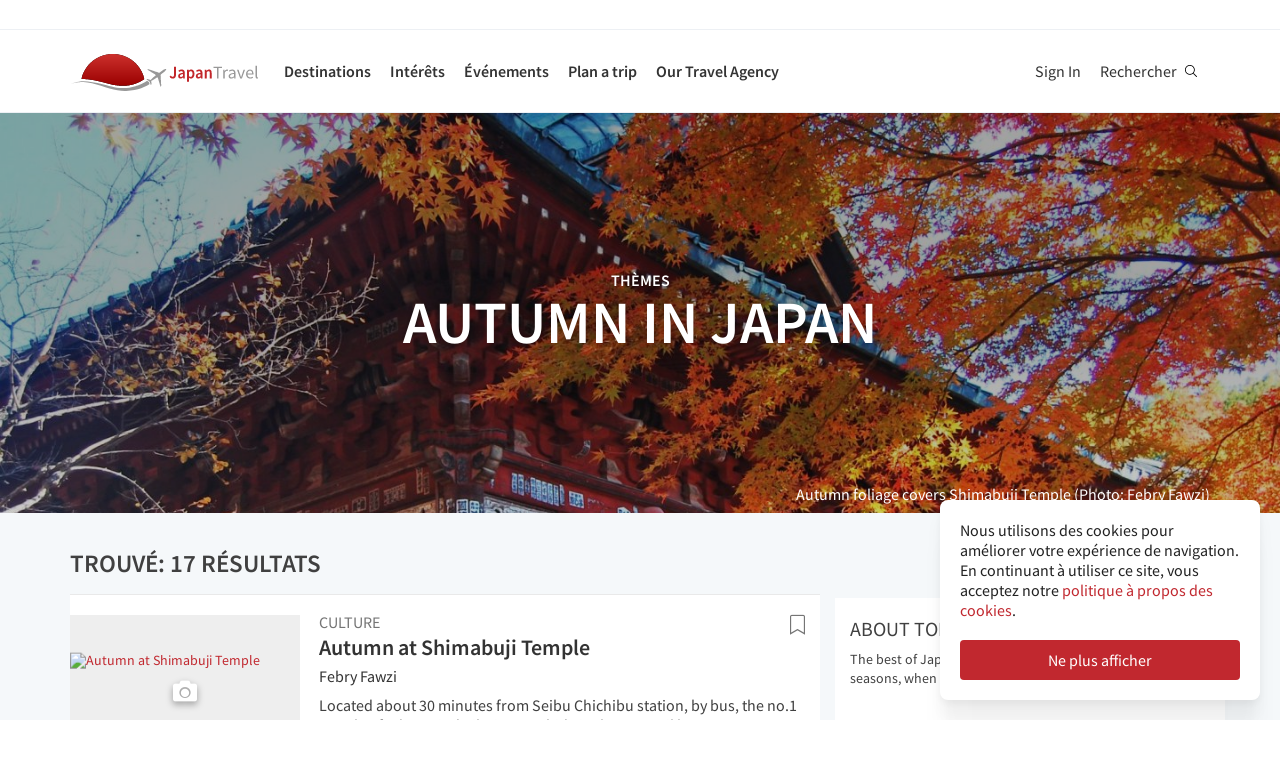

--- FILE ---
content_type: text/html; charset=utf-8
request_url: https://fr.japantravel.com/topics/autumn-in-japan
body_size: 30050
content:
<!DOCTYPE html>
<html xmlns:og="http://ogp.me/ns#" lang="fr">

<head>

<!-- Google Tag Manager -->
<script>(function(w,d,s,l,i){w[l]=w[l]||[];w[l].push({'gtm.start':
new Date().getTime(),event:'gtm.js'});var f=d.getElementsByTagName(s)[0],
j=d.createElement(s),dl=l!='dataLayer'?'&l='+l:'';j.async=true;j.src=
'https://www.googletagmanager.com/gtm.js?id='+i+dl;f.parentNode.insertBefore(j,f);
})(window,document,'script','dataLayer','GTM-NLZM73');</script>
<!-- End Google Tag Manager -->

<title>Autumn in Japan - Topics - Japan Travel</title>
<meta name="keywords" content="japon, japonais, tokyo, kyoto, osaka, voyage, guide, carte, touriste, circuit, séjour, tourisme, visites, activité, temples, photos, articles, évènements" >
<meta http-equiv="Content-Security-Policy" content="upgrade-insecure-requests" >
<meta property="fb:app_id" content="246281065429543" >
<meta name="description" content="The best of Japan in one of the country's most beautiful seasons, when the leaves turn red." >
<meta name="robots" content="noindex" >
<meta http-equiv="Content-Type" content="text/html; charset=utf-8" >
<meta name="format-detection" content="telephone=no" >
<meta name="viewport" content="width=device-width, initial-scale=1.0, maximum-scale=5.0" >
<meta http-equiv="X-UA-Compatible" content="IE=edge,chrome=1" >
<meta property="og:url" content="https://fr.japantravel.com/topics/autumn-in-japan" >
<meta property="og:type" content="website" >
<meta property="og:title" content="Autumn in Japan - Topics - Japan Travel" >
<meta property="og:description" content="The best of Japan in one of the country&amp;#39;s most beautiful seasons, when the leaves turn red." >
<meta property="og:site_name" content="JapanTravel" >
<meta property="og:image" content="/photo/7451-53353/1200x630/saitama-autumn-at-shimabuji-temple-53353.jpg" >
<meta property="og:image:width" content="1200" >
<meta property="og:image:height" content="630" >
<meta name="twitter:card" content="summary" >
<meta name="twitter:site" content="JapanTravel" >
<meta name="twitter:title" content="Autumn in Japan - Topics - Japan Travel" >
<meta name="twitter:description" content="The best of Japan in one of the country&amp;#39;s most beautiful seasons, when the leaves turn red." >
<meta name="twitter:image" content="/photo/7451-53353/1200x630/saitama-autumn-at-shimabuji-temple-53353.jpg" >
<link href="https://a0.cdn.japantravel.com/images/apple-touch-icon.png?v=1768904100" rel="apple-touch-icon" >
<link href="https://a0.cdn.japantravel.com/images/icon.svg?v=1768904101" rel="icon" type="image/svg+xml" >
<link href="https://a0.cdn.japantravel.com/images/favicon.ico?v=1768904101" rel="icon" sizes="32x32" >
<link href="/feed/latest/fr/latest.rss" rel="alternate" type="application/rss+xml" title="JapanTravel" >
<link href="https://en.japantravel.com/topics/autumn-in-japan" rel="canonical" >
<link href="/css/cache/e4e632ae7a62f1b0501ffb5af2841d8379fb3cd5.css?v=1768904100&amp;t=195" media="screen, print" rel="stylesheet" type="text/css" >
<link href="/css/cache/7289929cae2facd562496fb71720218f915c5ff2.css?v=1768904139&amp;t=195" media="screen" rel="stylesheet" type="text/css" >
<script async src="https://securepubads.g.doubleclick.net/tag/js/gpt.js" crossorigin="anonymous"></script>
<script>
var googletag = googletag || {};
googletag.cmd = googletag.cmd || [];
</script>
<script>
googletag.cmd.push(function() {

    
    googletag.defineSlot('/52124335/side-top', [300, 250], 'div-gpt-ad-1731554887268-0').addService(googletag.pubads());
    googletag.defineSlot('/52124335/side-bottom', [300, 250], 'div-gpt-ad-1731555158615-0').addService(googletag.pubads());
    // googletag.defineSlot('/52124335/EN-Bottom', [[728, 90], [970, 90]], 'div-gpt-ad-1470280859939-1').addService(googletag.pubads());
    // googletag.defineSlot('/52124335/en-top', [[728, 90], [970, 90]], 'div-gpt-ad-1470280859939-2').addService(googletag.pubads());
    //googletag.defineSlot('/52124335/en-middle', [[728, 90], [970, 90]], 'div-gpt-ad-1470280859939-3').addService(googletag.pubads());
    // googletag.defineSlot('/52124335/Mobile', [320, 50], 'div-gpt-ad-1470288882931-0').addService(googletag.pubads());
    googletag.defineSlot('/52124335/mobile-square', [300, 250], 'div-gpt-ad-1731556262603-0').addService(googletag.pubads());
    googletag.defineSlot('/52124335/leaderboard_banner_720x90_parent/leaderboard_banner_720x90_en', [728, 90], 'div-gpt-ad-1750949076276-0').addService(googletag.pubads());
    googletag.defineSlot('/52124335/leaderboard_banner_720x90_parent/leaderboard_banner_720x90_de', [728, 90], 'div-gpt-ad-1750949915096-0').addService(googletag.pubads());
    googletag.defineSlot('/52124335/leaderboard_banner_720x90_parent/leaderboard_banner_720x90_fr', [728, 90], 'div-gpt-ad-1750950224008-0').addService(googletag.pubads());


    
    // googletag.defineSlot('/52124335/Ota-side', [300, 250], 'div-gpt-ad-1591943994760-0').addService(googletag.pubads());
    googletag.pubads().enableSingleRequest();
    googletag.enableServices();
});
</script>

    <!--[if IE]>
<link rel="stylesheet" type="text/css" href="/css/ie-only.css" />
<![endif]-->
</head>

<body class="layout-default logged-off layout-fr"
    data-domain="japantravel.com"
    data-lang="fr"
>

<!-- Google Tag Manager (noscript) -->
<noscript><iframe src="https://www.googletagmanager.com/ns.html?id=GTM-NLZM73"
height="0" width="0" style="display:none;visibility:hidden"></iframe></noscript>
<!-- End Google Tag Manager (noscript) -->


<div id="layout_main" class="without_bigcover">
    <div class="menu hidden-print">
    <div id="topnavbar" class="topnavbar">
        <div class="navbar navbar-default top-toolbar--white" role="navigation">
            <div class="container visible-xs">
                <div class="navbar-header">
                    <button type="button" class="jt-dropdown-trigger navbar-toggle pull-left" data-toggle="collapse" data-target="#topnavbar .navbar-collapse.main">
                        <span class="sr-only">Toggle navigation</span>
                        <span class="icon-bar"></span>
                        <span class="icon-bar"></span>
                        <span class="icon-bar"></span>
                    </button>
                    <a class="navbar-brand visible-xs" href="https://fr.japantravel.com/" title="JapanTravel">
                        <svg version="1.1" id="Layer_1" xmlns="https://www.w3.org/2000/svg" xmlns:xlink="http://www.w3.org/1999/xlink" x="0px" y="0px" viewBox="0 0 1062.2 207.6" style="enable-background:new 0 0 1062.2 207.6;" xml:space="preserve">
    <g>
        <g>
            <g>
                <defs>
                    <path id="SVGID_1_" d="M57.4,140.3c2.5-0.1,5-0.2,7.5-0.2c33.9,0,73.7,8.8,108,17.3c5.4,1.3,11.4,3,17.7,4.8
					c24.9,7,58.9,16.5,96.3,16.5c22.1,0,43.4-3.4,63.5-10.1c0.4-0.1,32.9-10.5,55.1-28C388.3,60.2,316.9,0,231.4,0
					C146,0,74.7,60.1,57.4,140.3"></path>
                </defs>
                <linearGradient id="SVGID_2_" gradientUnits="userSpaceOnUse" x1="231.45" y1="-2.050781e-05" x2="231.45" y2="178.7">
                    <stop offset="0" style="stop-color:#CD312D"></stop>
                    <stop offset="1" style="stop-color:#9A0000"></stop>
                </linearGradient>
                <use xlink:href="#SVGID_1_" style="overflow:visible;fill:url(#SVGID_2_);" class="st5"></use>
                <clipPath id="SVGID_3_">
                    <use xlink:href="#SVGID_1_" style="overflow:visible;"></use>
                </clipPath>
                <linearGradient id="SVGID_4_" gradientUnits="userSpaceOnUse" x1="231.5" y1="-2.050781e-05" x2="231.5" y2="178.7">
                    <stop offset="0" style="stop-color:#CD312D"></stop>
                    <stop offset="1" style="stop-color:#9A0000"></stop>
                </linearGradient>
                <rect x="57.4" y="0" class="st0" width="348.2" height="178.7"></rect>
            </g>
        </g>
    </g>
    <path class="st1" d="M430.8,157.5l-10.1-7.3c-24.4,19.6-64.8,30.7-64.8,30.7c-74.5,25-143.2-1.6-181.2-11.1
	c-37.9-9.5-75-17.1-106.4-17.1c-33,0-68.3,14.2-68.3,14.2c40.5-12.2,68.2-10.2,68.2-10.2c62.7,2.8,134.9,38.2,188.7,47.2
	c92.2,15.3,156.5-20.5,177.9-34.9L430.8,157.5z"></path>
    <path class="st1" d="M527.4,83.9c-0.2-0.3-0.7-0.3-1-0.3c-2.9,0.1-12,2.4-18.7,7.5l-17.5,13.3c-0.2,0.1-1.7,0.7-3.8,0.6l-4-1.3
	c-1.6-0.5-10.4-3.6-0.2-0.1l-17.9-6.1c0.1-0.1,15.9,5.4,16,5.5c14.2,4.8,1.1,0.4,0.8,0.3c-13.2-4.5-18-6.2-18.4-6.3
	c-4.1-1.4,28,9.6,15.3,5.2c-7.8-2.7,5.6,2-5.7-1.9c-1-0.3-6.4-2.2,7.3,2.5l3.3,1.1l-25.4-8.6l8.6,3l8.1,2.7l6.4,2.2
	c-10.8-3.7-35.8-12.3-27.9-9.5c-2.1-0.8,0.8,0.3-1.1-0.4c-0.2-0.1,5,1.7,3,1c-4-1.4,0.8,0.3,0.5,0.2c-5.3-1.8-2.3-0.8-4-1.4
	s4.9,1.7,2.1,0.7c-3.2-1.1-4-1.4,0.7,0.3c9.9,3.4-23.7-8.3-24.2-8.4c-0.3-0.1-0.3-0.1-0.8-0.1c0,0-0.2,0,0.1,0h-0.2
	c-0.1,0-0.1-0.1-1.9,0.2c-2.5,0.4-2.2,0.3-3,0.5c-0.3,0.1-1.9,1.4-1.9,1.4l42.6,26.4l4.9,5.1l-9.6,8c-5.9,4.5-15.3,13.6-19.2,18.4
	l0,0l-0.1,0.1c-0.3-0.1-16.5-5.4-17.6-5.5c-1.1-0.2-2.9-0.1-5.6,1.9l0.3,0.2l16.9,12.1l6.9,19.2l0,0l0,0l0.1,0.4
	c2.6-2.1,3.2-3.8,3.3-4.9c0.1-1.1-0.6-18.1-0.6-18.4l0.2-0.1c5.6-2.5,16.9-9.1,22.8-13.5l10.3-7.1l3.6,6.1l14.1,48.1
	c0,0,1.7-1.2,1.8-1.4c2-4.6,0.1-0.2,1.2-2.8c0.8-1.9-1,2.3,0.8-1.7v-0.2v0.1c0.1-0.2,0.1-0.5,0.1-0.7c0-0.5-0.9-14.7-1.6-25.8
	l0.4,6.5c-0.4-5.6,0.2,2.4,0.1,0.9c-0.2-3.4,0.1,1.6-0.2-2.2c0-0.3,0.3,3.9-0.1-1.4c-0.3-4.5,0.3,5.1-0.1-2.1c-0.2-3-0.4-6.8,0-0.4
	c0.4,6,0.3,5.4,0,0.2c0.7,10.8-1.3-20.9-1.6-25.6v0.6l0.2,2.5v0.5l0,0l0.1,2.1c0,0.1,0.1,1.6,0-0.2c-0.1-1.9,0,0.8,0,0.4
	c0-0.4,0.1,2.1-0.1-1.9c-0.2-3.4,0-1-0.1-1.5c0-0.3,0,0.5,0,0.5c-0.1,0,0,0.1,0,0.2c0.1,1.3,0.2,3.7-0.1-2.8l-0.3-10.1
	c0.4-2,1.4-3.3,1.5-3.5l17.5-13.3c6.7-5.1,11.3-13.3,12.2-16C527.5,84.7,527.6,84.2,527.4,83.9"></path>
    <rect x="543.1" y="65.7" class="st2" width="505" height="125.5"></rect>
    <g class="st3">
        <path class="st4" d="M552.6,121.1c2.4,4.8,5.6,6.9,9.3,6.9c5.6,0,8.4-3.3,8.4-12.6V71.5h10.6v44.9c0,11.9-5.3,21.7-17.7,21.7
		c-8.3,0-14-3.8-17.7-11.1L552.6,121.1z"></path>
        <path class="st4" d="M619.1,105.5c-0.1-5.2-2.1-9.6-8.1-9.6c-4.5,0-8.6,2.2-12.6,4.8l-3.8-7.7c4.9-3.4,11.2-6.4,18.3-6.4
		c11.2,0,16.7,7.5,16.7,21.2v29.1H621l-0.8-5.4h-0.3c-4,3.7-8.6,6.6-13.8,6.6c-7.8,0-13.3-5.8-13.3-14.4
		C592.8,113.2,600.8,107.7,619.1,105.5z M609.4,129.1c3.6,0,6.5-2,9.7-5.4v-11c-12.1,1.7-16.1,5.2-16.1,10.1
		C603,127.2,605.6,129.1,609.4,129.1z"></path>
        <path class="st4" d="M652.8,140.9v15.4h-10.5V87.8h8.6l0.7,5.2h0.4c3.7-3.5,8.6-6.4,13.5-6.4c11.1,0,17.6,9.8,17.6,25
		c0,16.8-9.2,26.5-19.1,26.5c-3.9,0-7.8-2-11.5-5.4L652.8,140.9z M661.8,128.6c5.9,0,10.5-5.8,10.5-16.9c0-9.8-2.9-15.6-9.6-15.6
		c-3.3,0-6.4,1.8-9.8,5.5v22.9C656,127.5,659.1,128.6,661.8,128.6z"></path>
        <path class="st4" d="M716.9,105.5c-0.1-5.2-2.1-9.6-8.1-9.6c-4.5,0-8.6,2.2-12.6,4.8l-3.8-7.7c4.9-3.4,11.2-6.4,18.3-6.4
		c11.2,0,16.7,7.5,16.7,21.2v29.1h-8.6l-0.8-5.4h-0.3c-4,3.7-8.6,6.6-13.8,6.6c-7.8,0-13.3-5.8-13.3-14.4
		C690.6,113.2,698.6,107.7,716.9,105.5z M707.2,129.1c3.6,0,6.5-2,9.7-5.4v-11c-12.1,1.7-16.1,5.2-16.1,10.1
		C700.8,127.2,703.4,129.1,707.2,129.1z"></path>
        <path class="st4" d="M740.1,87.8h8.6l0.7,6.6h0.4c4-4.3,8.6-7.8,14.7-7.8c9.6,0,13.7,7.1,13.7,19.5v30.8h-10.5v-29.3
		c0-8.1-2.1-11.1-7-11.1c-3.9,0-6.5,2.1-10.2,6.1v34.3H740L740.1,87.8L740.1,87.8z"></path>
    </g>
    <g class="st3">
        <path class="st1" d="M807.9,78.3H788v-7h48.1v7h-19.9v58.6h-8.3L807.9,78.3L807.9,78.3z"></path>
        <path class="st1" d="M842.2,88.3h6.8l0.7,8.8h0.3c3.3-6.1,8.3-10,13.8-10c2.1,0,3.6,0.3,5.2,1l-1.6,7.2c-1.6-0.5-2.7-0.8-4.7-0.8
		c-4.1,0-9,3-12.3,11.2v31.2h-8.2V88.3z"></path>
        <path class="st1" d="M901.9,106.1c0-6.2-2.1-12.2-10-12.2c-5.7,0-10.7,2.6-14.5,5.2l-3.3-5.7c4.5-2.9,11.3-6.3,19.1-6.3
		c11.9,0,16.9,7.9,16.9,20v29.8h-6.8l-0.7-5.8h-0.2c-4.7,3.8-10.1,7-16.1,7c-8.2,0-14.3-5.1-14.3-13.8
		C872,113.7,881.2,108.4,901.9,106.1z M888.6,131.5c4.7,0,8.6-2.3,13.3-6.5v-13.5c-16.3,2-21.8,6-21.8,12.2
		C880.1,129.2,883.8,131.5,888.6,131.5z"></path>
        <path class="st1" d="M918.6,88.3h8.5l9.2,27.6c1.4,4.8,3,9.7,4.5,14.3h0.4c1.4-4.6,3-9.5,4.4-14.3l9.2-27.6h8.1l-17.2,48.6h-9.6
		L918.6,88.3z"></path>
        <path class="st1" d="M990.1,87.1c12.4,0,19.4,8.9,19.4,22.8c0,1.7-0.1,3.3-0.3,4.5h-32.8c0.6,10.5,6.9,17.1,16.2,17.1
		c4.6,0,8.5-1.5,12.1-3.8l2.9,5.4c-4.2,2.7-9.4,5-16,5c-13,0-23.3-9.5-23.3-25.4C968.3,96.8,979,87.1,990.1,87.1z M1002.3,109
		c0-9.9-4.4-15.4-12-15.4c-6.8,0-13,5.6-14,15.4H1002.3z"></path>
        <path class="st1" d="M1021.5,65.7h8.2v62c0,2.6,1.1,3.6,2.3,3.6c0.5,0,0.9,0,1.8-0.2l1.1,6.2c-1.1,0.5-2.5,0.8-4.7,0.8
		c-6.2,0-8.7-3.9-8.7-11L1021.5,65.7L1021.5,65.7z"></path>
    </g>
    <rect x="918.1" y="139.3" class="st2" width="144" height="55.6"></rect>
</svg>                    </a>
                    <span class="menu__search jt-dsktopnav__link jt-nav-search visible-xs" data-reference="mobilenav-search">
                        <svg class="search__icon" xmlns="https://www.w3.org/2000/svg" viewBox="0 0 512 512">
                            <path d="M508.5 481.6l-129-129c-2.3-2.3-5.3-3.5-8.5-3.5h-10.3C395 312 416 262.5 416 208 416 93.1 322.9 0 208 0S0 93.1 0 208s93.1 208 208 208c54.5 0 104-21 141.1-55.2V371c0 3.2 1.3 6.2 3.5 8.5l129 129c4.7 4.7 12.3 4.7 17 0l9.9-9.9c4.7-4.7 4.7-12.3 0-17zM208 384c-97.3 0-176-78.7-176-176S110.7 32 208 32s176 78.7 176 176-78.7 176-176 176z"></path>
                        </svg>
                    </span>
                    <div class="dsktopnav__search" id="mobilenav-search">
                        <form class="dsktopnav__search-form" action="/search">
                            <input class="dsktopnav__search-input" type="search" placeholder="Rechercher..." name="q">
                            <input type="submit" class="hidden">
                        </form>
                        <a class="dsktopnav-search-exit" data-opened="false" data-reference="mobilenav-search"><i class="fas fa-times"></i></a>
                    </div>
                </div>

                <ul class="nav navbar-nav navbar-right top-right-bar">
                                            <li class="hidden-xs">
                            <a href="http://hotels2.japantravel.com/country/jp.fr.html" title="Réserver un hôtel">Réserver un hôtel</a>
                        </li>
                                            
                    <li class="dropdown languages hidden-xs">
                        <a href="#" class="dropdown-toggle" data-toggle="dropdown"><span class="fas fa-globe-americas"></span> Français <span class="caret"></span></a><ul class="dropdown-menu" role="menu"><li class="lang_en"><a href="https://en.japantravel.com/" hreflang="en">English</a></li><li class="lang_ja"><a href="https://japantravel.co.jp" hreflang="ja">日本語</a></li><li class="lang_es"><a href="https://es.japantravel.com/" hreflang="es">Español</a></li><li class="lang_pt"><a href="https://pt.japantravel.com/" hreflang="pt">Português</a></li><li class="lang_id"><a href="https://id.japantravel.com/" hreflang="id">Bahasa Indonesia</a></li><li class="lang_ru"><a href="https://ru.japantravel.com/" hreflang="ru">Русский</a></li><li class="lang_ko"><a href="https://ko.japantravel.com/" hreflang="ko">한국어</a></li><li class="lang_zh_Hans"><a href="https://zh-hans.japantravel.com/" hreflang="zh-Hans">简体中文</a></li><li class="lang_zh_Hant"><a href="https://zh-hant.japantravel.com/" hreflang="zh-Hant">繁體中文</a></li><li class="lang_th"><a href="https://th.japantravel.com/" hreflang="th">ไทย</a></li><li class="lang_ar"><a href="https://ar.japantravel.com/" hreflang="ar">العربية</a></li><li class="lang_vi"><a href="https://vi.japantravel.com/" hreflang="vi">Tiếng Việt</a></li><li class="lang_de"><a href="https://japantravel.de" hreflang="de">Deutsch</a></li><li class="lang_it"><a href="https://it.japantravel.com/" hreflang="it">Italiano</a></li></ul>                    </li>
                </ul>

                <header class="visible-xs">
                    <div class="navigation-wrapper cd-dropdown-wrapper">
                        <a href="javascript:void(0);" class="navigation-bg-overlay"></a>
                        <nav class="jt-nav cd-dropdown ">
                            <li class="dropdown languages menu-header">Explore Japan Travel</li>
                            <a href="#" class="jt-nav__close cd-close">Fermer</a>
                            <ul class="jt-nav__content cd-dropdown-content">
                                                                                                    <li class="has-children jt-nav--destinations">
                                        <a href="#">Destinations</a>
                                        <ul class="cd-secondary-dropdown is-hidden">
                                            <li class="go-back"><a href="#">Destinations</a></li>
                                            <li class="has-children">
                                                <a href="#">Préfectures</a>
                                                <ul class="is-hidden">
                                                    <li class="go-back"><a href="#">Préfectures</a></li>
                                                                                                            <li><a href="https://fr.japantravel.com/aichi">Aichi</a></li>
                                                                                                            <li><a href="https://fr.japantravel.com/akita">Akita</a></li>
                                                                                                            <li><a href="https://fr.japantravel.com/aomori">Aomori</a></li>
                                                                                                            <li><a href="https://fr.japantravel.com/chiba">Chiba</a></li>
                                                                                                            <li><a href="https://fr.japantravel.com/ehime">Ehime</a></li>
                                                                                                            <li><a href="https://fr.japantravel.com/fukui">Fukui</a></li>
                                                                                                            <li><a href="https://fr.japantravel.com/fukuoka">Fukuoka</a></li>
                                                                                                            <li><a href="https://fr.japantravel.com/fukushima">Fukushima</a></li>
                                                                                                            <li><a href="https://fr.japantravel.com/gifu">Gifu</a></li>
                                                                                                            <li><a href="https://fr.japantravel.com/gunma">Gunma</a></li>
                                                                                                            <li><a href="https://fr.japantravel.com/hiroshima">Hiroshima</a></li>
                                                                                                            <li><a href="https://fr.japantravel.com/hokkaidō">Hokkaidō</a></li>
                                                                                                            <li><a href="https://fr.japantravel.com/hyōgo">Hyōgo</a></li>
                                                                                                            <li><a href="https://fr.japantravel.com/ibaraki">Ibaraki</a></li>
                                                                                                            <li><a href="https://fr.japantravel.com/ishikawa">Ishikawa</a></li>
                                                                                                            <li><a href="https://fr.japantravel.com/iwate">Iwate</a></li>
                                                                                                            <li><a href="https://fr.japantravel.com/kagawa">Kagawa</a></li>
                                                                                                            <li><a href="https://fr.japantravel.com/kagoshima">Kagoshima</a></li>
                                                                                                            <li><a href="https://fr.japantravel.com/kanagawa">Kanagawa</a></li>
                                                                                                            <li><a href="https://fr.japantravel.com/kumamoto">Kumamoto</a></li>
                                                                                                            <li><a href="https://fr.japantravel.com/kyoto">Kyoto</a></li>
                                                                                                            <li><a href="https://fr.japantravel.com/kōchi">Kōchi</a></li>
                                                                                                            <li><a href="https://fr.japantravel.com/mie">Mie</a></li>
                                                                                                            <li><a href="https://fr.japantravel.com/miyagi">Miyagi</a></li>
                                                                                                            <li><a href="https://fr.japantravel.com/miyazaki">Miyazaki</a></li>
                                                                                                            <li><a href="https://fr.japantravel.com/nagano">Nagano</a></li>
                                                                                                            <li><a href="https://fr.japantravel.com/nagasaki">Nagasaki</a></li>
                                                                                                            <li><a href="https://fr.japantravel.com/nara">Nara</a></li>
                                                                                                            <li><a href="https://fr.japantravel.com/niigata">Niigata</a></li>
                                                                                                            <li><a href="https://fr.japantravel.com/okayama">Okayama</a></li>
                                                                                                            <li><a href="https://fr.japantravel.com/okinawa">Okinawa</a></li>
                                                                                                            <li><a href="https://fr.japantravel.com/osaka">Osaka</a></li>
                                                                                                            <li><a href="https://fr.japantravel.com/saga">Saga</a></li>
                                                                                                            <li><a href="https://fr.japantravel.com/saitama">Saitama</a></li>
                                                                                                            <li><a href="https://fr.japantravel.com/shiga">Shiga</a></li>
                                                                                                            <li><a href="https://fr.japantravel.com/shimane">Shimane</a></li>
                                                                                                            <li><a href="https://fr.japantravel.com/shizuoka">Shizuoka</a></li>
                                                                                                            <li><a href="https://fr.japantravel.com/tochigi">Tochigi</a></li>
                                                                                                            <li><a href="https://fr.japantravel.com/tokushima">Tokushima</a></li>
                                                                                                            <li><a href="https://fr.japantravel.com/tokyo">Tokyo</a></li>
                                                                                                            <li><a href="https://fr.japantravel.com/tottori">Tottori</a></li>
                                                                                                            <li><a href="https://fr.japantravel.com/toyama">Toyama</a></li>
                                                                                                            <li><a href="https://fr.japantravel.com/wakayama">Wakayama</a></li>
                                                                                                            <li><a href="https://fr.japantravel.com/yamagata">Yamagata</a></li>
                                                                                                            <li><a href="https://fr.japantravel.com/yamaguchi">Yamaguchi</a></li>
                                                                                                            <li><a href="https://fr.japantravel.com/yamanashi">Yamanashi</a></li>
                                                                                                            <li><a href="https://fr.japantravel.com/ōita">Ōita</a></li>
                                                                                                    </ul>
                                            </li>
                                            <li class="has-children">
                                                <a href="#">Les destinations incontounables</a>
                                                <ul class="is-hidden">
                                                    <li class="go-back"><a href="#">Top 10 Destinations</a></li>
                                                            <li class="dropdown-menu__list-item dropdown-menu__list-item--first"><a href="https://fr.japantravel.com/tokyo" >Tokyo</a></li>
        <li class="dropdown-menu__list-item"><a href="https://fr.japantravel.com/kyoto" >Kyoto</a></li>
        <li class="dropdown-menu__list-item"><a href="https://fr.japantravel.com/osaka" >Osaka</a></li>
        <li class="dropdown-menu__list-item"><a href="https://fr.japantravel.com/miyagi" >Miyagi</a></li>
        <li class="dropdown-menu__list-item"><a href="https://fr.japantravel.com/nara" >Nara</a></li>
        <li class="dropdown-menu__list-item"><a href="https://fr.japantravel.com/fukuoka" >Fukuoka</a></li>
        <li class="dropdown-menu__list-item"><a href="https://fr.japantravel.com/hiroshima" >Hiroshima</a></li>
        <li class="dropdown-menu__list-item"><a href="https://fr.japantravel.com/hyōgo" >Hyōgo</a></li>
        <li class="dropdown-menu__list-item"><a href="https://fr.japantravel.com/hokkaidō" >Hokkaidō</a></li>
        <li class="dropdown-menu__list-item dropdown-menu__list-item--last"><a href="https://fr.japantravel.com/wakayama" >Wakayama</a></li>
                                                </ul>
                                            </li>
                                            <li><a href="/destinations">Voir plus</a></li>
                                            <li><a href="/japan-map">Carte</a></li>
                                        </ul>
                                    </li>
                                                                                                    <li class="jt-nav--child has-children">
                                        <a href="#">Intérêts</a>
                                        <ul class="cd-dropdown-gallery is-hidden">
                                            <li class="go-back"><a href="#">Intérêts</a></li>
                                                                                                <li class="dropdown-menu__list-item dropdown-menu__list-item--first"><a href="https://fr.japantravel.com/activity" >Activités</a></li>
        <li class="dropdown-menu__list-item"><a href="https://fr.japantravel.com/culture" >Culture</a></li>
        <li class="dropdown-menu__list-item"><a href="https://fr.japantravel.com/food" >Restaurants</a></li>
        <li class="dropdown-menu__list-item"><a href="https://fr.japantravel.com/nightlife" >Vie nocturne</a></li>
        <li class="dropdown-menu__list-item"><a href="https://fr.japantravel.com/beauty-spa" >Beauté & spa</a></li>
        <li class="dropdown-menu__list-item dropdown-menu__list-item--last"><a href="https://fr.japantravel.com/shopping" >Shopping</a></li>
                                        </ul>
                                    </li>
                                                                                                    <li class="jt-nav--child has-children">
                                        <a href="#">Événements</a>
                                        <ul class="cd-dropdown-gallery is-hidden">
                                            <li class="go-back"><a href="#">Événements</a></li>
                                                                                                <li class="dropdown-menu__list-item dropdown-menu__list-item--first"><a href="https://fr.japantravel.com/events?from=2026-01-21&amp;to=2026-01-28#search-events" >Cette semaine</a></li>
        <li class="dropdown-menu__list-item"><a href="https://fr.japantravel.com/events?from=2026-01-26&amp;to=2026-02-01#search-events" >La semaine prochaine</a></li>
        <li class="dropdown-menu__list-item"><a href="https://fr.japantravel.com/events?from=2026-01-01&amp;to=2026-01-31#search-events" >Ce mois</a></li>
        <li class="dropdown-menu__list-item"><a href="https://fr.japantravel.com/events?from=2026-02-01&amp;to=2026-02-28#search-events" >Le mois prochain</a></li>
        <li class="dropdown-menu__list-item dropdown-menu__list-item--last"><a href="https://fr.japantravel.com/events" >Tous les évènements</a></li>
<!-- last item that is non featured or non cta needs -last class -->
<li class="dropdown-menu__list-item dropdown-menu__list-item--cta"><a href="/events">Calendrier des évènements</a></li>
                                        </ul>
                                    </li>
                                                                                                    <li class="jt-nav--child has-children">
                                        <a href="#">Plan a trip</a>
                                        <ul class="cd-dropdown-gallery is-hidden">
                                            <li class="go-back"><a href="#">Plan a trip</a></li>
                                                                                                <li class="dropdown-menu__list-item dropdown-menu__list-item--first"><a href="https://fr.japantravel.com/holidays/tour-booking" >Tours personnalisés</a></li>
        <li class="dropdown-menu__list-item"><a href="https://fr.japantravel.com/accommodation" >Hébergements</a></li>
        <li class="dropdown-menu__list-item"><a href="https://fr.japantravel.com/transportation" >Transports</a></li>
        <li class="dropdown-menu__list-item"><a href="https://fr.japantravel.com/search?type=news&amp;sort=date" >Nouvelles</a></li>
        <li class="dropdown-menu__list-item"><a href="https://fr.japantravel.com/guides" >Guides</a></li>
        <li class="dropdown-menu__list-item dropdown-menu__list-item--last"><a href="https://fr.japantravel.com/holidays" >Holidays</a></li>
<!-- last item that is non featured or non cta needs -last class -->
<li class="dropdown-menu__list-item dropdown-menu__list-item--cta"><a href="https://fr.japantravel.com/planning">À savoir avant de partir</a></li>
                                            </li>
                                        </ul>
                                    </li>
                                                                                                                                    <li class="jt-nav--child has-children">
                                        <a href="#">Our Travel Agency</a>
                                        <ul class="cd-dropdown-gallery is-hidden">
                                            <li class="go-back"><a href="#">Our Travel Agency</a></li>
                                                    <li class="dropdown-menu__list-item dropdown-menu__list-item--first"><a href="https://en.tours.japantravel.com/tours/ideas" target="_blank">Japan Itineraries</a></li>
        <li class="dropdown-menu__list-item"><a href="https://en.tours.japantravel.com/tours/custom-tours/" target="_blank">Custom Tours</a></li>
        <li class="dropdown-menu__list-item"><a href="https://en.tours.japantravel.com/tours/packages" target="_blank">Package Tours</a></li>
        <li class="dropdown-menu__list-item"><a href="https://en.tours.japantravel.com/travel-trade/ground-operations" target="_blank">Ground Operations</a></li>
        <li class="dropdown-menu__list-item"><a href="https://en.tours.japantravel.com/travel-trade/dmc" target="_blank">DMC Resale</a></li>
        <li class="dropdown-menu__list-item"><a href="https://en.tours.japantravel.com/mice" target="_blank">MICE</a></li>
        <li class="dropdown-menu__list-item"><a href="https://en.tours.japantravel.com/about" target="_blank">Our agency</a></li>
        <li class="dropdown-menu__list-item"><a href="https://en.tours.japantravel.com/page/terms/" target="_blank">Regulatory</a></li>
        <li class="dropdown-menu__list-item"><a href="https://en.tours.japantravel.com/tours/custom-tours/" target="_blank">Visit booking site</a></li>
        <li class="dropdown-menu__list-item dropdown-menu__list-item--last"><a href="https://en.tours.japantravel.com/tours/custom-tours/" target="_blank">Make an enquiry</a></li>
                                        </ul>
                                    </li>
                                
                                                                    <li class="cd-divider">Devenir membre</li>
                                    <li><a class="mobile-nav__button navbarRegisterBtn" href="//sso.japantravel.com/accounts?returnTo=https%3A%2F%2Ffr.japantravel.com%2Flogin%3FreturnTo%3Dhttps%253A%252F%252Ffr.japantravel.com%252F" data-toggle="modal" data-remote="0" data-target="#login-form">S'inscrire / S'identifier</a></li>
                                                                    
                                <!-- <li class="cd-divider">About JapanTravel</li> -->
                                <li class="cd-divider">Suivre JapanTravel</li>
                                <li class="mobile-menu__footer">
                                    <div class="mobile-menu__footer-social-list">
                                                                                    <span><a class="facebook" href="https://www.facebook.com/Japantravelcom" target="_blank"><i class="fab fa-facebook-f"></i></a></span>
                                                                                                                            <span>
                                                <a class="twitter" href="https://twitter.com/japantravel" target="_blank">
                                                    <svg width="14" height="14" viewBox="0 0 24 24" xmlns="http://www.w3.org/2000/svg">
                                                        <path d="M14.095479,10.316482L22.286354,1h-1.940718l-7.115352,8.087682L7.551414,1H1l8.589488,12.231093L1,23h1.940717  l7.509372-8.542861L16.448587,23H23L14.095479,10.316482z M11.436522,13.338465l-0.871624-1.218704l-6.924311-9.68815h2.981339  l5.58978,7.82155l0.867949,1.218704l7.26506,10.166271h-2.981339L11.436522,13.338465z"/>
                                                    </svg>
                                                </a>
                                            </span>
                                                                                                                            <span><a class="youtube" href="https://www.youtube.com/user/japantravelchannel" target="_blank"><i class="fab fa-youtube"></i></a></span>
                                                                                                                            <span><a class="instagram" href="https://www.instagram.com/japantravelcom/" target="_blank"><i class="fab fa-instagram"></i></a></span>
                                                                                <span><a class="rss" href="/feed/latest/fr/latest.rss" target="_blank"><i class="fas fa-rss"></i></a></span>
                                    </div>
                                </li>
                                <li class="jt-nav--child has-children language-change">
                                    <a href="#"><span class="fas fa-globe-americas"></span> Français</a><ul class="cd-dropdown-gallery is-hidden"><li class="go-back"><a href="#">Back</a></li><li class="lang_en"><a href="https://en.japantravel.com/" hreflang="en">English</a></li><li class="lang_ja"><a href="https://japantravel.co.jp" hreflang="ja">日本語</a></li><li class="lang_fr"><a href="https://fr.japantravel.com/" hreflang="fr">Français</a></li><li class="lang_es"><a href="https://es.japantravel.com/" hreflang="es">Español</a></li><li class="lang_pt"><a href="https://pt.japantravel.com/" hreflang="pt">Português</a></li><li class="lang_id"><a href="https://id.japantravel.com/" hreflang="id">Bahasa Indonesia</a></li><li class="lang_ru"><a href="https://ru.japantravel.com/" hreflang="ru">Русский</a></li><li class="lang_ko"><a href="https://ko.japantravel.com/" hreflang="ko">한국어</a></li><li class="lang_zh_Hans"><a href="https://zh-hans.japantravel.com/" hreflang="zh-Hans">简体中文</a></li><li class="lang_zh_Hant"><a href="https://zh-hant.japantravel.com/" hreflang="zh-Hant">繁體中文</a></li><li class="lang_th"><a href="https://th.japantravel.com/" hreflang="th">ไทย</a></li><li class="lang_ar"><a href="https://ar.japantravel.com/" hreflang="ar">العربية</a></li><li class="lang_vi"><a href="https://vi.japantravel.com/" hreflang="vi">Tiếng Việt</a></li><li class="lang_de"><a href="https://japantravel.de" hreflang="de">Deutsch</a></li><li class="lang_it"><a href="https://it.japantravel.com/" hreflang="it">Italiano</a></li></ul>                                </li>
                            </ul>
                        </nav>
                    </div>
                </header>
                <div class="navbar-collapse account collapse">
                    <ul class="nav navbar-nav navbar-right visible-xs">
                            <li><a href="//sso.japantravel.com/accounts?returnTo=https%3A%2F%2Ffr.japantravel.com%2Flogin%3FreturnTo%3Dhttps%253A%252F%252Ffr.japantravel.com%252F" class="navbarRegisterBtn">S'inscrire</a></li>
    <li><a href="//sso.japantravel.com/session?returnTo=https%3A%2F%2Ffr.japantravel.com%2Flogin%3FreturnTo%3Dhttps%253A%252F%252Ffr.japantravel.com%252Ftopics%252Fautumn-in-japan" class="navbarLoginBtn">Se connecter</a></li>
                    </ul>
                </div>
            </div>
        </div>
    </div>
</div>
<div class="jt-dsktopnav hidden-xs">
    <div class="navbar-container">
        <nav class="container navbar" role="navigation">
            <div class="jt-dsktopnav__logo">
                <a class="jt-dsktopnav__logo-link" href="https://fr.japantravel.com/">
                    <svg version="1.1" id="Layer_2" xmlns="https://www.w3.org/2000/svg" xmlns:xlink="http://www.w3.org/1999/xlink" x="0px" y="0px"
     viewBox="0 0 1062.2 207.6" style="enable-background:new 0 0 1062.2 207.6;" xml:space="preserve">
    <g>
        <g>
            <g>
                <defs>
                    <path id="SVGID_1_1_" d="M57.4,140.3c2.5-0.1,5-0.2,7.5-0.2c33.9,0,73.7,8.8,108,17.3c5.4,1.3,11.4,3,17.7,4.8
					c24.9,7,58.9,16.5,96.3,16.5c22.1,0,43.4-3.4,63.5-10.1c0.4-0.1,32.9-10.5,55.1-28C388.3,60.2,316.9,0,231.4,0
					C146,0,74.7,60.1,57.4,140.3"/>
                </defs>
                <linearGradient id="SVGID_2_2_" gradientUnits="userSpaceOnUse" x1="231.45" y1="-2.050781e-05" x2="231.45" y2="178.7">
                    <stop  offset="0" style="stop-color:#CD312D"/>
                    <stop  offset="1" style="
                    stop-color:#9A0000"/>
                </linearGradient>
                <use xlink:href="#SVGID_1_1_" class="st5"/>
                <clipPath id="SVGID_3_3_">
                    <use xlink:href="#SVGID_1_1_"  style="overflow:visible;"/>
                </clipPath>
                <linearGradient id="SVGID_4_4_" gradientUnits="userSpaceOnUse" x1="231.5" y1="-2.050781e-05" x2="231.5" y2="178.7">
                    <stop  offset="0" style="stop-color:#CD312D"/>
                    <stop  offset="1" style="stop-color:#9A0000"/>
                </linearGradient>
                <rect x="57.4" y="0" class="st0" width="348.2" height="178.7"/>
            </g>
        </g>
    </g>
    <path class="st1" d="M430.8,157.5l-10.1-7.3c-24.4,19.6-64.8,30.7-64.8,30.7c-74.5,25-143.2-1.6-181.2-11.1
	c-37.9-9.5-75-17.1-106.4-17.1c-33,0-68.3,14.2-68.3,14.2c40.5-12.2,68.2-10.2,68.2-10.2c62.7,2.8,134.9,38.2,188.7,47.2
	c92.2,15.3,156.5-20.5,177.9-34.9L430.8,157.5z"/>
    <path class="st1" d="M527.4,83.9c-0.2-0.3-0.7-0.3-1-0.3c-2.9,0.1-12,2.4-18.7,7.5l-17.5,13.3c-0.2,0.1-1.7,0.7-3.8,0.6l-4-1.3
	c-1.6-0.5-10.4-3.6-0.2-0.1l-17.9-6.1c0.1-0.1,15.9,5.4,16,5.5c14.2,4.8,1.1,0.4,0.8,0.3c-13.2-4.5-18-6.2-18.4-6.3
	c-4.1-1.4,28,9.6,15.3,5.2c-7.8-2.7,5.6,2-5.7-1.9c-1-0.3-6.4-2.2,7.3,2.5l3.3,1.1l-25.4-8.6l8.6,3l8.1,2.7l6.4,2.2
	c-10.8-3.7-35.8-12.3-27.9-9.5c-2.1-0.8,0.8,0.3-1.1-0.4c-0.2-0.1,5,1.7,3,1c-4-1.4,0.8,0.3,0.5,0.2c-5.3-1.8-2.3-0.8-4-1.4
	s4.9,1.7,2.1,0.7c-3.2-1.1-4-1.4,0.7,0.3c9.9,3.4-23.7-8.3-24.2-8.4c-0.3-0.1-0.3-0.1-0.8-0.1c0,0-0.2,0,0.1,0h-0.2
	c-0.1,0-0.1-0.1-1.9,0.2c-2.5,0.4-2.2,0.3-3,0.5c-0.3,0.1-1.9,1.4-1.9,1.4l42.6,26.4l4.9,5.1l-9.6,8c-5.9,4.5-15.3,13.6-19.2,18.4
	l0,0l-0.1,0.1c-0.3-0.1-16.5-5.4-17.6-5.5c-1.1-0.2-2.9-0.1-5.6,1.9l0.3,0.2l16.9,12.1l6.9,19.2l0,0l0,0l0.1,0.4
	c2.6-2.1,3.2-3.8,3.3-4.9c0.1-1.1-0.6-18.1-0.6-18.4l0.2-0.1c5.6-2.5,16.9-9.1,22.8-13.5l10.3-7.1l3.6,6.1l14.1,48.1
	c0,0,1.7-1.2,1.8-1.4c2-4.6,0.1-0.2,1.2-2.8c0.8-1.9-1,2.3,0.8-1.7v-0.2v0.1c0.1-0.2,0.1-0.5,0.1-0.7c0-0.5-0.9-14.7-1.6-25.8
	l0.4,6.5c-0.4-5.6,0.2,2.4,0.1,0.9c-0.2-3.4,0.1,1.6-0.2-2.2c0-0.3,0.3,3.9-0.1-1.4c-0.3-4.5,0.3,5.1-0.1-2.1c-0.2-3-0.4-6.8,0-0.4
	c0.4,6,0.3,5.4,0,0.2c0.7,10.8-1.3-20.9-1.6-25.6v0.6l0.2,2.5v0.5l0,0l0.1,2.1c0,0.1,0.1,1.6,0-0.2c-0.1-1.9,0,0.8,0,0.4
	c0-0.4,0.1,2.1-0.1-1.9c-0.2-3.4,0-1-0.1-1.5c0-0.3,0,0.5,0,0.5c-0.1,0,0,0.1,0,0.2c0.1,1.3,0.2,3.7-0.1-2.8l-0.3-10.1
	c0.4-2,1.4-3.3,1.5-3.5l17.5-13.3c6.7-5.1,11.3-13.3,12.2-16C527.5,84.7,527.6,84.2,527.4,83.9"/>
    <rect x="543.1" y="65.7" class="st2" width="505" height="125.5"/>
    <g class="st3">
        <path class="st4" d="M552.6,121.1c2.4,4.8,5.6,6.9,9.3,6.9c5.6,0,8.4-3.3,8.4-12.6V71.5h10.6v44.9c0,11.9-5.3,21.7-17.7,21.7
		c-8.3,0-14-3.8-17.7-11.1L552.6,121.1z"/>
        <path class="st4" d="M619.1,105.5c-0.1-5.2-2.1-9.6-8.1-9.6c-4.5,0-8.6,2.2-12.6,4.8l-3.8-7.7c4.9-3.4,11.2-6.4,18.3-6.4
		c11.2,0,16.7,7.5,16.7,21.2v29.1H621l-0.8-5.4h-0.3c-4,3.7-8.6,6.6-13.8,6.6c-7.8,0-13.3-5.8-13.3-14.4
		C592.8,113.2,600.8,107.7,619.1,105.5z M609.4,129.1c3.6,0,6.5-2,9.7-5.4v-11c-12.1,1.7-16.1,5.2-16.1,10.1
		C603,127.2,605.6,129.1,609.4,129.1z"/>
        <path class="st4" d="M652.8,140.9v15.4h-10.5V87.8h8.6l0.7,5.2h0.4c3.7-3.5,8.6-6.4,13.5-6.4c11.1,0,17.6,9.8,17.6,25
		c0,16.8-9.2,26.5-19.1,26.5c-3.9,0-7.8-2-11.5-5.4L652.8,140.9z M661.8,128.6c5.9,0,10.5-5.8,10.5-16.9c0-9.8-2.9-15.6-9.6-15.6
		c-3.3,0-6.4,1.8-9.8,5.5v22.9C656,127.5,659.1,128.6,661.8,128.6z"/>
        <path class="st4" d="M716.9,105.5c-0.1-5.2-2.1-9.6-8.1-9.6c-4.5,0-8.6,2.2-12.6,4.8l-3.8-7.7c4.9-3.4,11.2-6.4,18.3-6.4
		c11.2,0,16.7,7.5,16.7,21.2v29.1h-8.6l-0.8-5.4h-0.3c-4,3.7-8.6,6.6-13.8,6.6c-7.8,0-13.3-5.8-13.3-14.4
		C690.6,113.2,698.6,107.7,716.9,105.5z M707.2,129.1c3.6,0,6.5-2,9.7-5.4v-11c-12.1,1.7-16.1,5.2-16.1,10.1
		C700.8,127.2,703.4,129.1,707.2,129.1z"/>
        <path class="st4" d="M740.1,87.8h8.6l0.7,6.6h0.4c4-4.3,8.6-7.8,14.7-7.8c9.6,0,13.7,7.1,13.7,19.5v30.8h-10.5v-29.3
		c0-8.1-2.1-11.1-7-11.1c-3.9,0-6.5,2.1-10.2,6.1v34.3H740L740.1,87.8L740.1,87.8z"/>
    </g>
    <g class="st3">
        <path class="st1" d="M807.9,78.3H788v-7h48.1v7h-19.9v58.6h-8.3L807.9,78.3L807.9,78.3z"/>
        <path class="st1" d="M842.2,88.3h6.8l0.7,8.8h0.3c3.3-6.1,8.3-10,13.8-10c2.1,0,3.6,0.3,5.2,1l-1.6,7.2c-1.6-0.5-2.7-0.8-4.7-0.8
		c-4.1,0-9,3-12.3,11.2v31.2h-8.2V88.3z"/>
        <path class="st1" d="M901.9,106.1c0-6.2-2.1-12.2-10-12.2c-5.7,0-10.7,2.6-14.5,5.2l-3.3-5.7c4.5-2.9,11.3-6.3,19.1-6.3
		c11.9,0,16.9,7.9,16.9,20v29.8h-6.8l-0.7-5.8h-0.2c-4.7,3.8-10.1,7-16.1,7c-8.2,0-14.3-5.1-14.3-13.8
		C872,113.7,881.2,108.4,901.9,106.1z M888.6,131.5c4.7,0,8.6-2.3,13.3-6.5v-13.5c-16.3,2-21.8,6-21.8,12.2
		C880.1,129.2,883.8,131.5,888.6,131.5z"/>
        <path class="st1" d="M918.6,88.3h8.5l9.2,27.6c1.4,4.8,3,9.7,4.5,14.3h0.4c1.4-4.6,3-9.5,4.4-14.3l9.2-27.6h8.1l-17.2,48.6h-9.6
		L918.6,88.3z"/>
        <path class="st1" d="M990.1,87.1c12.4,0,19.4,8.9,19.4,22.8c0,1.7-0.1,3.3-0.3,4.5h-32.8c0.6,10.5,6.9,17.1,16.2,17.1
		c4.6,0,8.5-1.5,12.1-3.8l2.9,5.4c-4.2,2.7-9.4,5-16,5c-13,0-23.3-9.5-23.3-25.4C968.3,96.8,979,87.1,990.1,87.1z M1002.3,109
		c0-9.9-4.4-15.4-12-15.4c-6.8,0-13,5.6-14,15.4H1002.3z"/>
        <path class="st1" d="M1021.5,65.7h8.2v62c0,2.6,1.1,3.6,2.3,3.6c0.5,0,0.9,0,1.8-0.2l1.1,6.2c-1.1,0.5-2.5,0.8-4.7,0.8
		c-6.2,0-8.7-3.9-8.7-11L1021.5,65.7L1021.5,65.7z"/>
    </g>
    <rect x="918.1" y="139.3" class="st2" width="144" height="55.6"/>
</svg>
                </a>
            </div>

            <ul class="jt-dsktopnav__list">
                                    <li class="jt-dsktopnav__list-item dropdown">
                        <a class="jt-dsktopnav__link dropdown-toggle" data-toggle="dropdown" href="#">
                            Destinations                        </a>
                        <div class="dropdown-menu dropdown-menu--destinations" role="menu">
                            <div class="additional additional-top">
                                <a href="/japan-map" class="col-xs-4">
                                    <div class="icon-placeholder icon-placeholder--map">
                                        <i class="fas fa-map-marker-alt"></i>
                                    </div>
                                    <div>Carte du Japon</div>
                                </a>
                            </div>
                            <div class="destinations">
                                <span class="dropdown-menu__title">Les destinations incontounables</span>
                                <ul class="">
                                            <li class="dropdown-menu__list-item dropdown-menu__list-item--first"><a href="https://fr.japantravel.com/tokyo" >Tokyo</a></li>
        <li class="dropdown-menu__list-item"><a href="https://fr.japantravel.com/kyoto" >Kyoto</a></li>
        <li class="dropdown-menu__list-item"><a href="https://fr.japantravel.com/osaka" >Osaka</a></li>
        <li class="dropdown-menu__list-item"><a href="https://fr.japantravel.com/miyagi" >Miyagi</a></li>
        <li class="dropdown-menu__list-item"><a href="https://fr.japantravel.com/nara" >Nara</a></li>
        <li class="dropdown-menu__list-item"><a href="https://fr.japantravel.com/fukuoka" >Fukuoka</a></li>
        <li class="dropdown-menu__list-item"><a href="https://fr.japantravel.com/hiroshima" >Hiroshima</a></li>
        <li class="dropdown-menu__list-item"><a href="https://fr.japantravel.com/hyōgo" >Hyōgo</a></li>
        <li class="dropdown-menu__list-item"><a href="https://fr.japantravel.com/hokkaidō" >Hokkaidō</a></li>
        <li class="dropdown-menu__list-item dropdown-menu__list-item--last"><a href="https://fr.japantravel.com/wakayama" >Wakayama</a></li>
                                    <li class="dropdown-menu__list-item"><a href="/destinations"><hr style="margin:1.3rem 0"> <i class="far fa-globe-asia" style="font-size:1.4rem"></i> Voir plus</a></li>
                                </ul>
                            </div>
                            <div class="prefecture">
                                <span class="dropdown-menu__title">Préfectures</span>
                                                                                                        <ul class="col-xs-3">
                                                                                                                                <li class="dropdown-menu__list-item"><a href="https://fr.japantravel.com/aichi">Aichi</a></li>
                                                                                                                                <li class="dropdown-menu__list-item"><a href="https://fr.japantravel.com/akita">Akita</a></li>
                                                                                                                                <li class="dropdown-menu__list-item"><a href="https://fr.japantravel.com/aomori">Aomori</a></li>
                                                                                                                                <li class="dropdown-menu__list-item"><a href="https://fr.japantravel.com/chiba">Chiba</a></li>
                                                                                                                                <li class="dropdown-menu__list-item"><a href="https://fr.japantravel.com/ehime">Ehime</a></li>
                                                                                                                                <li class="dropdown-menu__list-item"><a href="https://fr.japantravel.com/fukui">Fukui</a></li>
                                                                                                                                <li class="dropdown-menu__list-item"><a href="https://fr.japantravel.com/fukuoka">Fukuoka</a></li>
                                                                                                                                <li class="dropdown-menu__list-item"><a href="https://fr.japantravel.com/fukushima">Fukushima</a></li>
                                                                                                                                <li class="dropdown-menu__list-item"><a href="https://fr.japantravel.com/gifu">Gifu</a></li>
                                                                                                                                <li class="dropdown-menu__list-item"><a href="https://fr.japantravel.com/gunma">Gunma</a></li>
                                                                                                                                <li class="dropdown-menu__list-item"><a href="https://fr.japantravel.com/hiroshima">Hiroshima</a></li>
                                                                                                                                <li class="dropdown-menu__list-item"><a href="https://fr.japantravel.com/hokkaidō">Hokkaidō</a></li>
                                                                            </ul>
                                                                                                        <ul class="col-xs-3">
                                                                                                                                <li class="dropdown-menu__list-item"><a href="https://fr.japantravel.com/hyōgo">Hyōgo</a></li>
                                                                                                                                <li class="dropdown-menu__list-item"><a href="https://fr.japantravel.com/ibaraki">Ibaraki</a></li>
                                                                                                                                <li class="dropdown-menu__list-item"><a href="https://fr.japantravel.com/ishikawa">Ishikawa</a></li>
                                                                                                                                <li class="dropdown-menu__list-item"><a href="https://fr.japantravel.com/iwate">Iwate</a></li>
                                                                                                                                <li class="dropdown-menu__list-item"><a href="https://fr.japantravel.com/kagawa">Kagawa</a></li>
                                                                                                                                <li class="dropdown-menu__list-item"><a href="https://fr.japantravel.com/kagoshima">Kagoshima</a></li>
                                                                                                                                <li class="dropdown-menu__list-item"><a href="https://fr.japantravel.com/kanagawa">Kanagawa</a></li>
                                                                                                                                <li class="dropdown-menu__list-item"><a href="https://fr.japantravel.com/kumamoto">Kumamoto</a></li>
                                                                                                                                <li class="dropdown-menu__list-item"><a href="https://fr.japantravel.com/kyoto">Kyoto</a></li>
                                                                                                                                <li class="dropdown-menu__list-item"><a href="https://fr.japantravel.com/kōchi">Kōchi</a></li>
                                                                                                                                <li class="dropdown-menu__list-item"><a href="https://fr.japantravel.com/mie">Mie</a></li>
                                                                                                                                <li class="dropdown-menu__list-item"><a href="https://fr.japantravel.com/miyagi">Miyagi</a></li>
                                                                            </ul>
                                                                                                        <ul class="col-xs-3">
                                                                                                                                <li class="dropdown-menu__list-item"><a href="https://fr.japantravel.com/miyazaki">Miyazaki</a></li>
                                                                                                                                <li class="dropdown-menu__list-item"><a href="https://fr.japantravel.com/nagano">Nagano</a></li>
                                                                                                                                <li class="dropdown-menu__list-item"><a href="https://fr.japantravel.com/nagasaki">Nagasaki</a></li>
                                                                                                                                <li class="dropdown-menu__list-item"><a href="https://fr.japantravel.com/nara">Nara</a></li>
                                                                                                                                <li class="dropdown-menu__list-item"><a href="https://fr.japantravel.com/niigata">Niigata</a></li>
                                                                                                                                <li class="dropdown-menu__list-item"><a href="https://fr.japantravel.com/okayama">Okayama</a></li>
                                                                                                                                <li class="dropdown-menu__list-item"><a href="https://fr.japantravel.com/okinawa">Okinawa</a></li>
                                                                                                                                <li class="dropdown-menu__list-item"><a href="https://fr.japantravel.com/osaka">Osaka</a></li>
                                                                                                                                <li class="dropdown-menu__list-item"><a href="https://fr.japantravel.com/saga">Saga</a></li>
                                                                                                                                <li class="dropdown-menu__list-item"><a href="https://fr.japantravel.com/saitama">Saitama</a></li>
                                                                                                                                <li class="dropdown-menu__list-item"><a href="https://fr.japantravel.com/shiga">Shiga</a></li>
                                                                                                                                <li class="dropdown-menu__list-item"><a href="https://fr.japantravel.com/shimane">Shimane</a></li>
                                                                            </ul>
                                                                                                        <ul class="col-xs-3">
                                                                                                                                <li class="dropdown-menu__list-item"><a href="https://fr.japantravel.com/shizuoka">Shizuoka</a></li>
                                                                                                                                <li class="dropdown-menu__list-item"><a href="https://fr.japantravel.com/tochigi">Tochigi</a></li>
                                                                                                                                <li class="dropdown-menu__list-item"><a href="https://fr.japantravel.com/tokushima">Tokushima</a></li>
                                                                                                                                <li class="dropdown-menu__list-item"><a href="https://fr.japantravel.com/tokyo">Tokyo</a></li>
                                                                                                                                <li class="dropdown-menu__list-item"><a href="https://fr.japantravel.com/tottori">Tottori</a></li>
                                                                                                                                <li class="dropdown-menu__list-item"><a href="https://fr.japantravel.com/toyama">Toyama</a></li>
                                                                                                                                <li class="dropdown-menu__list-item"><a href="https://fr.japantravel.com/wakayama">Wakayama</a></li>
                                                                                                                                <li class="dropdown-menu__list-item"><a href="https://fr.japantravel.com/yamagata">Yamagata</a></li>
                                                                                                                                <li class="dropdown-menu__list-item"><a href="https://fr.japantravel.com/yamaguchi">Yamaguchi</a></li>
                                                                                                                                <li class="dropdown-menu__list-item"><a href="https://fr.japantravel.com/yamanashi">Yamanashi</a></li>
                                                                                                                                <li class="dropdown-menu__list-item"><a href="https://fr.japantravel.com/ōita">Ōita</a></li>
                                                                            </ul>
                                                            </div>
                        </div>
                    </li>
                                                    <li class="jt-dsktopnav__list-item dropdown">
                        <a class="jt-dsktopnav__link dropdown-toggle" data-toggle="dropdown" href="#">
                            Intérêts                        </a>
                        <ul class="dropdown-menu" role="menu">
                                                                <li class="dropdown-menu__list-item dropdown-menu__list-item--first"><a href="https://fr.japantravel.com/activity" >Activités</a></li>
        <li class="dropdown-menu__list-item"><a href="https://fr.japantravel.com/culture" >Culture</a></li>
        <li class="dropdown-menu__list-item"><a href="https://fr.japantravel.com/food" >Restaurants</a></li>
        <li class="dropdown-menu__list-item"><a href="https://fr.japantravel.com/nightlife" >Vie nocturne</a></li>
        <li class="dropdown-menu__list-item"><a href="https://fr.japantravel.com/beauty-spa" >Beauté & spa</a></li>
        <li class="dropdown-menu__list-item dropdown-menu__list-item--last"><a href="https://fr.japantravel.com/shopping" >Shopping</a></li>
                        </ul>
                    </li>
                
                                    <li class="jt-dsktopnav__list-item dropdown">
                        <a class="jt-dsktopnav__link dropdown-toggle" data-toggle="dropdown" href="#">
                            Événements                        </a>
                        <ul class="dropdown-menu" role="menu">
                                                                <li class="dropdown-menu__list-item dropdown-menu__list-item--first"><a href="https://fr.japantravel.com/events?from=2026-01-21&amp;to=2026-01-28#search-events" >Cette semaine</a></li>
        <li class="dropdown-menu__list-item"><a href="https://fr.japantravel.com/events?from=2026-01-26&amp;to=2026-02-01#search-events" >La semaine prochaine</a></li>
        <li class="dropdown-menu__list-item"><a href="https://fr.japantravel.com/events?from=2026-01-01&amp;to=2026-01-31#search-events" >Ce mois</a></li>
        <li class="dropdown-menu__list-item"><a href="https://fr.japantravel.com/events?from=2026-02-01&amp;to=2026-02-28#search-events" >Le mois prochain</a></li>
        <li class="dropdown-menu__list-item dropdown-menu__list-item--last"><a href="https://fr.japantravel.com/events" >Tous les évènements</a></li>
<!-- last item that is non featured or non cta needs -last class -->
<li class="dropdown-menu__list-item dropdown-menu__list-item--cta"><a href="/events">Calendrier des évènements</a></li>
                        </ul>
                    </li>
                
                                    <li class="jt-dsktopnav__list-item dropdown"><a class="jt-dsktopnav__link dropdown-toggle" data-toggle="dropdown" href="#">Plan a trip</a>
                        <ul class="dropdown-menu" role="menu">
                                                                <li class="dropdown-menu__list-item dropdown-menu__list-item--first"><a href="https://fr.japantravel.com/holidays/tour-booking" >Tours personnalisés</a></li>
        <li class="dropdown-menu__list-item"><a href="https://fr.japantravel.com/accommodation" >Hébergements</a></li>
        <li class="dropdown-menu__list-item"><a href="https://fr.japantravel.com/transportation" >Transports</a></li>
        <li class="dropdown-menu__list-item"><a href="https://fr.japantravel.com/search?type=news&amp;sort=date" >Nouvelles</a></li>
        <li class="dropdown-menu__list-item"><a href="https://fr.japantravel.com/guides" >Guides</a></li>
        <li class="dropdown-menu__list-item dropdown-menu__list-item--last"><a href="https://fr.japantravel.com/holidays" >Holidays</a></li>
<!-- last item that is non featured or non cta needs -last class -->
<li class="dropdown-menu__list-item dropdown-menu__list-item--cta"><a href="https://fr.japantravel.com/planning">À savoir avant de partir</a></li>
                        </ul>
                    </li>
                
                
                                <li class="jt-dsktopnav__list-item dropdown"><a class="jt-dsktopnav__link dropdown-toggle" data-toggle="dropdown" href="#">Our Travel Agency</a>
                    <ul class="dropdown-menu dropdown-menu--ta" role="menu">
                        <div class="ta-menu">
    <div class="header">
        <div class="menu-header">
            <a href="https://en.tours.japantravel.com" class="menu-item">
                <div class="title">
                    <span>Our Travel Agency</span>
                </div>
                <div class="cta">
                    <span><i class="fa fa-arrow-right"></i></span>
                </div>
            </a>
        </div>
        <div class="trustpilot-div">
            <div class="trustpilot">
                <div class="logo"><img src="https://a2.cdn.japantravel.com/images/trustpilot.webp" class="img-responsive"></div>
                <div class="stars">
                    <i class="fa fa-star up"></i><i class="fa fa-star up"></i><i class="fa fa-star up"></i><i class="fa fa-star up"></i><i class="fa fa-star-half-alt up"></i>                </div>
                <div class="reviews">84 reviews</div>
            </div>
        </div>
    </div>
    <div class="ta-menu-items">
        <div class="main-col">
            <div class="section">
                <h2>For Travellers to Japan</h2>
                <a href="https://en.tours.japantravel.com/tours/ideas" target="_blank" class="menu-item">
                    <div class="icon"><img src="https://a3.cdn.japantravel.com/images/travel-agency/plane.svg" class="img-responsive"></div>
                    <div class="item-content">
                        <div class="item-title">Japan Itineraries</div>
                        <div class="item-description">Trip examples to inspire you on your way</div>
                    </div>
                </a>

                <a href="https://en.tours.japantravel.com/tours/custom-tours/" target="_blank" class="menu-item">
                    <div class="icon"><img src="https://a0.cdn.japantravel.com/images/travel-agency/cog.svg" class="img-responsive"></div>
                    <div class="item-content">
                        <div class="item-title">Custom Tours</div>
                        <div class="item-description">Our custom, tailor-made booking service</div>
                    </div>
                </a>

                <a href="https://en.tours.japantravel.com/tours/packages" target="_blank" class="menu-item">
                    <div class="icon"><img src="https://a0.cdn.japantravel.com/images/travel-agency/group.svg" class="img-responsive"></div>
                    <div class="item-content">
                        <div class="item-title">Package Tours</div>
                        <div class="item-description">Recommended packages available exclusively</div>
                    </div>
                </a>
            </div>
            <div class="ta-menu-border"></div>
            <div class="section">
                <h2>For Travel Agents</h2>

                <a href="https://en.tours.japantravel.com/travel-trade/ground-operations" target="_blank" class="menu-item">
                    <div class="icon"><img src="https://a2.cdn.japantravel.com/images/travel-agency/ground-op.svg" class="img-responsive"></div>
                    <div class="item-content">
                        <div class="item-title">Ground Operations</div>
                        <div class="item-description">Your local trusted partner in Japan </div>
                    </div>
                </a>

                <a href="https://en.tours.japantravel.com/travel-trade/dmc" target="_blank" class="menu-item">
                    <div class="icon"><img src="https://a3.cdn.japantravel.com/images/travel-agency/dmc.svg" class="img-responsive"></div>
                    <div class="item-content">
                        <div class="item-title">DMC Resale</div>
                        <div class="item-description">Partnerships with like-minded agencies</div>
                    </div>
                </a>

                <a href="https://en.tours.japantravel.com/mice" target="_blank" class="menu-item">
                    <div class="icon"><img src="https://a1.cdn.japantravel.com/images/travel-agency/mice.svg" class="img-responsive"></div>
                    <div class="item-content">
                        <div class="item-title">MICE</div>
                        <div class="item-description">Meetings, Conferences and Events</div>
                    </div>
                </a>
            </div>
        </div>

        <div class="sidebar">
            <div class="sidebar-items">
                <h2>About</h2>

                <div class="sidebar-item"><a href="https://en.tours.japantravel.com/about" target="_blank">Our agency</a></div>
                <div class="sidebar-item"><a href="https://en.tours.japantravel.com/page/terms/" target="_blank">Regulatory</a></div>
                <div class="sidebar-item"><a href="https://en.tours.japantravel.com/tours/custom-tours/" target="_blank">Visit booking site</a></div>
            </div>

            <div class="contact-info">
                <div class="contact-info-items">
                    <div class="contact-email">tours@japantravel.com</div>
                    <div class="contact-phone">03-6689-0605</div>
                    <a href="https://en.tours.japantravel.com/tours/custom-tours/" class="enquiry-button" target="_blank">Make an enquiry</a>
                </div>
            </div>
        </div>
    </div>
</div>
                    </ul>
                </li>
                            </ul>

                            <ul class="jt-dsktopnav__list jt-dsktopnav__list--right">
                    <!-- if clicked up signup, link to signup modal -->
                    <li class="jt-dsktopnav__list-item dropdown dropdown-register"><a class="jt-dsktopnav__link dropdown-toggle" data-toggle="dropdown" href="#">Sign In</a>
                        <ul class="dropdown-menu dropdown-menu--register" role="menu">
                            <li class="dropdown-menu__list-item dropdown-menu__list-item--first dropdown-menu__title">
                                <a class="navbarRegisterBtn" href="//sso.japantravel.com/accounts?returnTo=https%3A%2F%2Ffr.japantravel.com%2Flogin%3FreturnTo%3Dhttps%253A%252F%252Ffr.japantravel.com%252F">S'inscrire</a>
                            </li>
                            <li class="dropdown-menu__list-item">
                                <a class="navbarLoginBtn" href="//sso.japantravel.com/accounts?returnTo=https%3A%2F%2Ffr.japantravel.com%2Flogin%3FreturnTo%3Dhttps%253A%252F%252Ffr.japantravel.com%252F">Se connecter</a>
                            </li>
                            <li class="dropdown-menu__list-item dropdown-menu__list-item--separator">
                            </li>
                                                                                </ul>
                    </li>

                    <li class="jt-dsktopnav__list-item">
                        <a class="jt-dsktopnav__link jt-dsktopnav-search jt-nav-search" href="#" data-reference="dsktopnav-search"><span class="hidden-sm">Rechercher</span>
                            <span class="menu__search">
                        <svg class="search__icon" xmlns="https://www.w3.org/2000/svg" viewBox="0 0 512 512">
                            <path d="M508.5 481.6l-129-129c-2.3-2.3-5.3-3.5-8.5-3.5h-10.3C395 312 416 262.5 416 208 416 93.1 322.9 0 208 0S0 93.1 0 208s93.1 208 208 208c54.5 0 104-21 141.1-55.2V371c0 3.2 1.3 6.2 3.5 8.5l129 129c4.7 4.7 12.3 4.7 17 0l9.9-9.9c4.7-4.7 4.7-12.3 0-17zM208 384c-97.3 0-176-78.7-176-176S110.7 32 208 32s176 78.7 176 176-78.7 176-176 176z"></path>
                        </svg>
                    </span>
                        </a>
                    </li>
                </ul>
            
            <div class="dsktopnav__search" id="dsktopnav-search">
                <form class="dsktopnav__search-form" action="/search">
                    <input class="dsktopnav__search-input" type="search" placeholder="Rechercher..." name="q">
                    <input type="submit" class="hidden">
                </form>
                <a class="dsktopnav-search-exit" data-opened="false"><i class="fas fa-times"></i></a>
            </div>
        </nav>
    </div>
</div>

<div class="modal fade sso-login" id="login-form" role="dialog" aria-hidden="true" data-keyboard="1">
    <div class="modal-dialog">
        <div class="modal-content">
<!--            <div class="modal-header">-->
<!--                <div class="jt-dsktopnav modal-logo">-->
<!--                    <nav class="container">-->
<!--                        <div class="jt-dsktopnav__logo">-->
<!--                            --><!--                        </div>-->
<!--                        <button type="button" class="close" data-dismiss="modal" aria-label="Close"><span aria-hidden="true">&times;</span></button>-->
<!--                    </nav>-->
<!--                </div>-->
<!--                --><!--            </div>-->
            <div class="modal-header">
                <button type="button" class="close" data-dismiss="modal" aria-label="Close"><span aria-hidden="true">&times;</span></button>
            </div>
            <div class="modal-body col-md-offset-1 col-md-10">
                <div class="tab-content">
                    <div role="tabpanel" class="tab-pane active" id="modalTab_login">
                        <h3 class="modal-title">Login</h3>
                        <p class="modal-description color-light-gray">We are happy to see you again!</p>
                        <form method="post" action="//sso.japantravel.com/session?returnTo=https%3A%2F%2Ffr.japantravel.com%2Flogin%3FreturnTo%3Dhttps%253A%252F%252Ffr.japantravel.com%252Ftopics%252Fautumn-in-japan" class="sso-social-login-form">
                            <h4>Continue with</h4>
                            <div class="sso-social-login-wrapper">
                                <button type="submit" formaction="//sso.japantravel.com/session/facebook?returnTo=https%3A%2F%2Ffr.japantravel.com%2Flogin%3FreturnTo%3Dhttps%253A%252F%252Ffr.japantravel.com%252Ftopics%252Fautumn-in-japan"
                                        class="btn btn-lg btn-block sso-btn-facebook">
                                    <svg width="32" height="32" viewBox="0 0 32 32" fill="none"
                                         xmlns="http://www.w3.org/2000/svg">
                                        <path d="M28.266 2.66663H3.73268C3.14268 2.66663 2.66602 3.14329 2.66602 3.73329V28.2666C2.66602 28.8566 3.14268 29.3333 3.73268 29.3333H28.266C28.856 29.3333 29.3327 28.8566 29.3327 28.2666V3.73329C29.3327 3.14329 28.856 2.66663 28.266 2.66663ZM25.186 10.45H23.056C21.386 10.45 21.0627 11.2433 21.0627 12.41V14.98H25.0494L24.5294 19.0033H21.0627V29.3333H16.906V19.0066H13.4293V14.98H16.906V12.0133C16.906 8.56996 19.0093 6.69329 22.0827 6.69329C23.556 6.69329 24.8194 6.80329 25.1894 6.85329V10.45H25.186Z"
                                              fill="#395185"/>
                                    </svg>
                                </button>
                                <div class="horizontal-line"></div>
                                <button type="submit" formaction="//sso.japantravel.com/session/google?returnTo=https%3A%2F%2Ffr.japantravel.com%2Flogin%3FreturnTo%3Dhttps%253A%252F%252Ffr.japantravel.com%252Ftopics%252Fautumn-in-japan"
                                        class="btn btn-lg btn-block sso-btn-google">
                                    <svg width="32" height="32" viewBox="0 0 32 32" fill="none"
                                         xmlns="http://www.w3.org/2000/svg">
                                        <path d="M29.0733 13.3886H27.9993V13.3333H15.9993V18.6666H23.5347C22.4354 21.7713 19.4813 24 15.9993 24C11.5813 24 7.99935 20.418 7.99935 16C7.99935 11.582 11.5813 7.99996 15.9993 7.99996C18.0387 7.99996 19.894 8.76929 21.3067 10.026L25.078 6.25463C22.6967 4.03529 19.5113 2.66663 15.9993 2.66663C8.63602 2.66663 2.66602 8.63663 2.66602 16C2.66602 23.3633 8.63602 29.3333 15.9993 29.3333C23.3627 29.3333 29.3327 23.3633 29.3327 16C29.3327 15.106 29.2407 14.2333 29.0733 13.3886Z"
                                              fill="#FFC107"/>
                                        <path d="M4.20312 9.79396L8.58379 13.0066C9.76912 10.072 12.6398 7.99996 15.9991 7.99996C18.0385 7.99996 19.8938 8.76929 21.3065 10.026L25.0778 6.25463C22.6965 4.03529 19.5111 2.66663 15.9991 2.66663C10.8778 2.66663 6.43646 5.55796 4.20312 9.79396Z"
                                              fill="#FF3D00"/>
                                        <path d="M16.0009 29.3333C19.4449 29.3333 22.5742 28.0153 24.9402 25.872L20.8135 22.38C19.4299 23.4322 17.7392 24.0013 16.0009 24C12.5329 24 9.58819 21.7886 8.47886 18.7026L4.13086 22.0526C6.33753 26.3706 10.8189 29.3333 16.0009 29.3333Z"
                                              fill="#4CAF50"/>
                                        <path d="M29.074 13.3887H28V13.3334H16V18.6667H23.5353C23.0095 20.1443 22.0622 21.4355 20.8107 22.3807L20.8127 22.3794L24.9393 25.8714C24.6473 26.1367 29.3333 22.6667 29.3333 16C29.3333 15.106 29.2413 14.2334 29.074 13.3887Z"
                                              fill="#1976D2"/>
                                    </svg>
                                </button>
                                <div class="horizontal-line"></div>
                                <button type="submit" formaction="//sso.japantravel.com/session/twitter?returnTo=https%3A%2F%2Ffr.japantravel.com%2Flogin%3FreturnTo%3Dhttps%253A%252F%252Ffr.japantravel.com%252Ftopics%252Fautumn-in-japan"
                                        class="btn btn-lg btn-block sso-btn-twitter">
                                    <svg height="25" width="25" xmlns="http://www.w3.org/2000/svg" viewBox="0 0 512 512">
                                        <path d="M389.2 48h70.6L305.6 224.2 487 464H345L233.7 318.6 106.5 464H35.8L200.7 275.5 26.8 48H172.4L272.9 180.9 389.2 48zM364.4 421.8h39.1L151.1 88h-42L364.4 421.8z"/>
                                    </svg>
                                </button>
                            </div>
                        </form>
                        <form method="post" action="//sso.japantravel.com/session?returnTo=https%3A%2F%2Ffr.japantravel.com%2Flogin%3FreturnTo%3Dhttps%253A%252F%252Ffr.japantravel.com%252Ftopics%252Fautumn-in-japan" id="loginModal_loginForm" class="sso-social-login-form">
                        <div class="sso-email-login-wrapper">
                                <h4>Or use email</h4>
                                <div class="form-group">
                                    <label for="email">Email</label>
                                    <input type="text" class="form-control" name="email">
                                    <span class="help-block" style="display: none">Email is required</span>
                                </div>
                                <div class="form-group" style="position: relative;">
                                    <label for="password">Mot de passe</label>
                                    <input  type="password" class="form-control" name="password" id="password_login">
                                    <i class="fas fa-eye toggle-password" aria-hidden="true" onclick="showHidePasswordLogin()"></i>
                                    <span class="help-block" style="display: none">Password is required</span>
                                </div>
                                <div class="row" style="margin: 0 -15px 24px;">
                                    <div class="col-xs-6 remember-me">
                                        <input name="remember_me" type="checkbox" checked="checked">
                                        <label class="checkbox-inline agreement">
                                            Se souvenir de moi                                        </label>
                                    </div>
                                    <div class="col-xs-6 text-right forgot-password">
                                        <a href="#modalTab_forgotPassword" role="tab" data-toggle="tab">Oublié?</a>
                                    </div>
                                </div>
                                <button class="btn btn-lg btn-primary btn-block btn-login btn-submit" type="submit">
                                    S'identifier                                </button>
                                <p class="text-center create-account">No Account? <a href="#modalTab_register" role="tab" data-toggle="tab">Create one</a></p>
                            </div>
                        </form>
                    </div>

                    <div role="tabpanel" class="tab-pane" id="modalTab_register">
                        <h3 class="modal-title">Create account</h3>
                        <p class="modal-description color-black">Already have an account? <a href="#modalTab_login" role="tab" data-toggle="tab">Sign in</a>
                        </p>
                        <form method="post" action="//sso.japantravel.com/accounts?returnTo=https%3A%2F%2Ffr.japantravel.com%2Flogin%3FreturnTo%3Dhttps%253A%252F%252Ffr.japantravel.com%252F" class="sso-social-login-form">
                            <h4>Quickly Sign up with</h4>
                            <div class="sso-social-login-wrapper">
                                <button type="submit" formaction="//sso.japantravel.com/session/facebook?returnTo=https%3A%2F%2Ffr.japantravel.com%2Flogin%3FreturnTo%3Dhttps%253A%252F%252Ffr.japantravel.com%252Ftopics%252Fautumn-in-japan"
                                        class="btn btn-lg btn-block sso-btn-facebook">
                                    <svg width="32" height="32" viewBox="0 0 32 32" fill="none"
                                         xmlns="http://www.w3.org/2000/svg">
                                        <path d="M28.266 2.66663H3.73268C3.14268 2.66663 2.66602 3.14329 2.66602 3.73329V28.2666C2.66602 28.8566 3.14268 29.3333 3.73268 29.3333H28.266C28.856 29.3333 29.3327 28.8566 29.3327 28.2666V3.73329C29.3327 3.14329 28.856 2.66663 28.266 2.66663ZM25.186 10.45H23.056C21.386 10.45 21.0627 11.2433 21.0627 12.41V14.98H25.0494L24.5294 19.0033H21.0627V29.3333H16.906V19.0066H13.4293V14.98H16.906V12.0133C16.906 8.56996 19.0093 6.69329 22.0827 6.69329C23.556 6.69329 24.8194 6.80329 25.1894 6.85329V10.45H25.186Z"
                                              fill="#395185"/>
                                    </svg>
                                </button>
                                <div class="horizontal-line"></div>
                                <button type="submit" formaction="//sso.japantravel.com/session/google?returnTo=https%3A%2F%2Ffr.japantravel.com%2Flogin%3FreturnTo%3Dhttps%253A%252F%252Ffr.japantravel.com%252Ftopics%252Fautumn-in-japan"
                                        class="btn btn-lg btn-block sso-btn-google">
                                    <svg width="32" height="32" viewBox="0 0 32 32" fill="none"
                                         xmlns="http://www.w3.org/2000/svg">
                                        <path d="M29.0733 13.3886H27.9993V13.3333H15.9993V18.6666H23.5347C22.4354 21.7713 19.4813 24 15.9993 24C11.5813 24 7.99935 20.418 7.99935 16C7.99935 11.582 11.5813 7.99996 15.9993 7.99996C18.0387 7.99996 19.894 8.76929 21.3067 10.026L25.078 6.25463C22.6967 4.03529 19.5113 2.66663 15.9993 2.66663C8.63602 2.66663 2.66602 8.63663 2.66602 16C2.66602 23.3633 8.63602 29.3333 15.9993 29.3333C23.3627 29.3333 29.3327 23.3633 29.3327 16C29.3327 15.106 29.2407 14.2333 29.0733 13.3886Z"
                                              fill="#FFC107"/>
                                        <path d="M4.20312 9.79396L8.58379 13.0066C9.76912 10.072 12.6398 7.99996 15.9991 7.99996C18.0385 7.99996 19.8938 8.76929 21.3065 10.026L25.0778 6.25463C22.6965 4.03529 19.5111 2.66663 15.9991 2.66663C10.8778 2.66663 6.43646 5.55796 4.20312 9.79396Z"
                                              fill="#FF3D00"/>
                                        <path d="M16.0009 29.3333C19.4449 29.3333 22.5742 28.0153 24.9402 25.872L20.8135 22.38C19.4299 23.4322 17.7392 24.0013 16.0009 24C12.5329 24 9.58819 21.7886 8.47886 18.7026L4.13086 22.0526C6.33753 26.3706 10.8189 29.3333 16.0009 29.3333Z"
                                              fill="#4CAF50"/>
                                        <path d="M29.074 13.3887H28V13.3334H16V18.6667H23.5353C23.0095 20.1443 22.0622 21.4355 20.8107 22.3807L20.8127 22.3794L24.9393 25.8714C24.6473 26.1367 29.3333 22.6667 29.3333 16C29.3333 15.106 29.2413 14.2334 29.074 13.3887Z"
                                              fill="#1976D2"/>
                                    </svg>
                                </button>
                                <div class="horizontal-line"></div>
                                <button type="submit" formaction="//sso.japantravel.com/session/twitter?returnTo=https%3A%2F%2Ffr.japantravel.com%2Flogin%3FreturnTo%3Dhttps%253A%252F%252Ffr.japantravel.com%252Ftopics%252Fautumn-in-japan"
                                        class="btn btn-lg btn-block sso-btn-twitter">
                                    <svg height="25" width="25" xmlns="http://www.w3.org/2000/svg" viewBox="0 0 512 512">
                                        <path d="M389.2 48h70.6L305.6 224.2 487 464H345L233.7 318.6 106.5 464H35.8L200.7 275.5 26.8 48H172.4L272.9 180.9 389.2 48zM364.4 421.8h39.1L151.1 88h-42L364.4 421.8z"/>
                                    </svg>
                                </button>
                            </div>
                        </form>
                        <form method="post" action="//sso.japantravel.com/accounts?returnTo=https%3A%2F%2Ffr.japantravel.com%2Flogin%3FreturnTo%3Dhttps%253A%252F%252Ffr.japantravel.com%252F" id="loginModal_registerForm" class="sso-email-login-form"
                              autocomplete="on" novalidate>
                            <div class="sso-email-login-wrapper">
                                <h4>Or use email</h4>
                                <div class="form-group">
                                    <label for="full_name">Full Name</label>
                                    <input type="text" class="form-control" name="full_name">
                                    <span class="help-block" style="display: none">Full Name is required</span>
                                </div>
                                <div class="form-group">
                                    <label for="email">Email</label>
                                    <input type="email" class="form-control" name="email">
                                    <span class="help-block" style="display: none">Email is required</span>
                                </div>

                                <div class="form-group" style="position: relative;">
                                    <label for="password">Mot de passe</label>
                                    <input type="password" id="password_register" class="form-control" name="password"
                                               autocomplete="new-password">
                                    <i class="fa fa-eye toggle-password" aria-hidden="true" onclick="showHidePasswordRegister()"></i>
                                    <span class="help-block" style="display: none">Password is required</span>
                                </div>
                            </div>
                            <button type="submit" class="btn btn-lg btn-primary btn-block btn-submit">
                                Create account                            </button>

                            <p class="terms-and-privacy">
                                I agree to Japan Travel's <a href="/policies/terms" target="_blank">Terms of Service</a> and <a href="/policies/privacy" target="_blank">Privacy Policy</a>.
<!--                                By creating this account, I agree to Japan Travel's <a href="/policies/terms">Terms of-->
<!--                                    Service</a> and acknowledge that Japan Travel's <a href="/policies/privacy">Privacy-->
<!--                                    Policy</a> applies to me.-->
                            </p>
                        </form>
                    </div>

                    <div role="tabpanel" class="tab-pane" id="modalTab_forgotPassword">
                        <form method="post" action="//sso.japantravel.com/accounts/resetpassword?returnTo=https%3A%2F%2Ffr.japantravel.com%3A443%2Ftopics%2Fautumn-in-japan" id="loginModal_forgotPassword">
                            <h3 class="modal-title">Email reset password link</h3>
                            <p class="modal-description color-light-gray">
                                Please check your inbox and click the link we will send to you.                            </p>
                            <div class="form-group mt-3">
                                <label for="username">Email</label>
                                <input type="text" class="form-control" name="email">
                                <span class="help-block" style="display: none">Email is required</span>
                            </div>
                            <div class="form-group">
                                <div class="g-recaptcha form-field" data-sitekey="6LehkdkZAAAAAJIOh6Nt42XMaHekuMVxeYEpLWXi"></div>
                            </div>
                            <button type="submit" class="btn btn-lg btn-primary btn-block btn-submit mt-2">
                                Send link                            </button>
                            <div class="text-center back-login">
                                <a href="#modalTab_login" role="tab" data-toggle="tab">
                                    Back to login                                </a>
                            </div>
                        </form>
                    </div>
                </div>
            </div>
        </div>
    </div>
</div>
<script type="text/javascript">
    function showHidePasswordLogin() {
        var login = document.getElementById("password_login");
        if (login.type === "password") {
            event.target.classList.add('fa-eye-slash');
            event.target.classList.remove('fa-eye');
            login.type = "text";
        } else {
            event.target.classList.remove('fa-eye-slash');
            event.target.classList.add('fa-eye');
            login.type = "password";
        }
    }

    function showHidePasswordRegister() {
        var register = document.getElementById("password_register");
        if (register.type === "password") {
            event.target.classList.add('fa-eye-slash');
            event.target.classList.remove('fa-eye');
            register.type = "text";
        } else {
            event.target.classList.remove('fa-eye-slash');
            event.target.classList.add('fa-eye');
            register.type = "password";
        }
    }
</script>
                                <div id="adposition5" class="hidden-xs hidden-print clearfix">
            <div class="adclass4" >
                <div id="div-gpt-ad-1470280859939-2">
<script>
// googletag.cmd.push(function() { googletag.display('div-gpt-ad-1470280859939-2'); });
</script>
</div>


            </div>
        </div>
                <div id="layout_content" class="container-fluid has-top-banner">
        
<style>
#headerBanner {
    background: linear-gradient(to bottom, rgba(0,0,0,0.3) 50%,rgba(0,0,0,0.3) 100%), url('/photo/7451-53353/1600x800!/saitama-autumn-at-shimabuji-temple-53353.jpg') no-repeat center;  background-size: cover;
}
</style>
<!--<div id="headerBanner" class="headerBanner">-->
<!--    <div class="toptitles">-->
<!--        <a href="--><!--"><span class="breadcrumb-pref">--><!--</span></a>-->
<!--        <h1 class="hero-title">--><!--</h1>-->
<!--    </div>-->
<!--</div>-->

<section class="hero">
        <figure class="hero__figure">
        <img class="hero__image lazy" src="/photo/7451-53353/1600x800!/saitama-autumn-at-shimabuji-temple-53353.jpg" nopin="nopin" alt="region image" srcset="/photo/7451-53353/420x280!/saitama-autumn-at-shimabuji-temple-53353.jpg 420w
, /photo/7451-53353/840x560!/saitama-autumn-at-shimabuji-temple-53353.jpg 840w
, /photo/7451-53353/1440x960!/saitama-autumn-at-shimabuji-temple-53353.jpg 1440w
" sizes="100vw">
    </figure>
    <div class="container container--hero">
        <ul class="hero__breadcrumb">
        </ul>
        <div class="hero__content">
            <div class="row">
                <div class="col-xs-12 toptitles">
                    <a href="/search?type=topic"><span class="breadcrumb-pref">Thèmes</span></a>
                    <h1 class="hero-title">Autumn in Japan</h1>
                </div>
            </div>
        </div>
                    <span class="hero__location">Autumn foliage covers Shimabuji Temple (Photo: Febry Fawzi)</span>
            </div>
</section>

<div class="row main">
    <div class="mobile-about-topic section visible-xs col-xs-12">
        <h2 class="about-title">About topic</h2>
        <p>The best of Japan in one of the country's most beautiful seasons, when the leaves turn red.</p>
    </div>

    <div id="topic-content" class="col-xs-12 col-sm-8 results preview">
        <span class="results left-section-title">
            Trouvé: <span>17 résultats</span>        </span>
            <article class="article-list article-list--white-background article-list--first"  data-id="7451" data-prefecture="saitama" data-region="kanto">
    <a class="article-list-image" href="/saitama/autumn-at-shimabuji-temple/7451"  >
        <figure class="article-list-image__container">
                <img alt="Autumn at Shimabuji Temple" title="Autumn at Shimabuji Temple" class="img-responsive lazy" data-srcset="https://a2.cdn.japantravel.com/photo/7451-53353/80x80!/saitama-autumn-at-shimabuji-temple-53353.jpg 80w
, https://a2.cdn.japantravel.com/photo/7451-53353/120x120!/saitama-autumn-at-shimabuji-temple-53353.jpg 120w
, https://a2.cdn.japantravel.com/photo/7451-53353/160x160!/saitama-autumn-at-shimabuji-temple-53353.jpg 160w
, https://a2.cdn.japantravel.com/photo/7451-53353/240x240!/saitama-autumn-at-shimabuji-temple-53353.jpg 240w
, https://a2.cdn.japantravel.com/photo/7451-53353/460x460!/saitama-autumn-at-shimabuji-temple-53353.jpg 460w
" data-sizes="(min-width: 992px) 230px,
(min-width: 768px) 120px,
(max-width: 767px) 80px" data-src="https://a2.cdn.japantravel.com/photo/7451-53353/460x460!/saitama-autumn-at-shimabuji-temple-53353.jpg" />        <noscript>
            <img src="https://a2.cdn.japantravel.com/photo/7451-53353/460x460!/saitama-autumn-at-shimabuji-temple-53353.jpg" alt="Autumn at Shimabuji Temple" class="img-responsive" data-srcset="https://a2.cdn.japantravel.com/photo/7451-53353/80x80!/saitama-autumn-at-shimabuji-temple-53353.jpg 80w
, https://a2.cdn.japantravel.com/photo/7451-53353/120x120!/saitama-autumn-at-shimabuji-temple-53353.jpg 120w
, https://a2.cdn.japantravel.com/photo/7451-53353/160x160!/saitama-autumn-at-shimabuji-temple-53353.jpg 160w
, https://a2.cdn.japantravel.com/photo/7451-53353/240x240!/saitama-autumn-at-shimabuji-temple-53353.jpg 240w
, https://a2.cdn.japantravel.com/photo/7451-53353/460x460!/saitama-autumn-at-shimabuji-temple-53353.jpg 460w
" data-sizes="(min-width: 992px) 230px,
(min-width: 768px) 120px,
(max-width: 767px) 80px" data-src="https://a2.cdn.japantravel.com/photo/7451-53353/460x460!/saitama-autumn-at-shimabuji-temple-53353.jpg" />
        </noscript>                                        <i class="fa fa-camera article-list-image--icon" aria-hidden="true"></i>
                <span class="article-list-image--counter">15</span>
                    </figure>
    </a>
    <div class="article-list__content">
        <!-- header -->
                    <span class="article-bookmark article-bookmark--nouser "><i class="fas fa-bookmark"></i>
</span>
                                    <span class="article__category">Culture</span>
        <!--        <span class="article-list-save"><i class="fal fa-bookmark"></i></span>-->
        <h2 class="article-list__title"><a href="/saitama/autumn-at-shimabuji-temple/7451" >Autumn at Shimabuji Temple</a></h2><!-- max 54 characters -->

        <!-- detail top -->
                                                <a class="article-list-details__header-author" href="https://fr.japantravel.com/profile/febry-fawzi/1588" target="_blank" rel="noopener">Febry Fawzi</a>                                        <p class="article-list__description">Located about 30 minutes from Seibu Chichibu station, by bus, the no.1 temple of Edo period pilgrimage abide in the tranquil h..</p>

        <!-- details bottom -->
        <div class="article-list-details-footer">
                                        <span class="article-list-details-footer__location"><i class="fas fa-map-marker-alt article-list-details-footer__icon"></i>Saitama</span>
                        <span class="article-list-details-footer__counters">
                                                                    <span class="article-list-details-footer__counter counter--comment"><i class="fa fa-comment article-list-details-footer__icon" aria-hidden="true"></i>6</span>
            </span>
                    </div>
    </div>
</article>
    <article class="article-list article-list--white-background"  data-id="8296" data-prefecture="kyoto" data-region="kansai">
    <a class="article-list-image" href="/kyoto/autumn-at-hozugawa/8296"  >
        <figure class="article-list-image__container">
                <img alt="Autumn at Hozugawa River" title="Autumn at Hozugawa River" class="img-responsive lazy" data-srcset="https://a2.cdn.japantravel.com/photo/8296-57542/80x80!/kyoto-autumn-at-hozugawa-57542.jpg 80w
, https://a2.cdn.japantravel.com/photo/8296-57542/120x120!/kyoto-autumn-at-hozugawa-57542.jpg 120w
, https://a2.cdn.japantravel.com/photo/8296-57542/160x160!/kyoto-autumn-at-hozugawa-57542.jpg 160w
, https://a2.cdn.japantravel.com/photo/8296-57542/240x240!/kyoto-autumn-at-hozugawa-57542.jpg 240w
, https://a2.cdn.japantravel.com/photo/8296-57542/460x460!/kyoto-autumn-at-hozugawa-57542.jpg 460w
" data-sizes="(min-width: 992px) 230px,
(min-width: 768px) 120px,
(max-width: 767px) 80px" data-src="https://a2.cdn.japantravel.com/photo/8296-57542/460x460!/kyoto-autumn-at-hozugawa-57542.jpg" />        <noscript>
            <img src="https://a2.cdn.japantravel.com/photo/8296-57542/460x460!/kyoto-autumn-at-hozugawa-57542.jpg" alt="Autumn at Hozugawa River" class="img-responsive" data-srcset="https://a2.cdn.japantravel.com/photo/8296-57542/80x80!/kyoto-autumn-at-hozugawa-57542.jpg 80w
, https://a2.cdn.japantravel.com/photo/8296-57542/120x120!/kyoto-autumn-at-hozugawa-57542.jpg 120w
, https://a2.cdn.japantravel.com/photo/8296-57542/160x160!/kyoto-autumn-at-hozugawa-57542.jpg 160w
, https://a2.cdn.japantravel.com/photo/8296-57542/240x240!/kyoto-autumn-at-hozugawa-57542.jpg 240w
, https://a2.cdn.japantravel.com/photo/8296-57542/460x460!/kyoto-autumn-at-hozugawa-57542.jpg 460w
" data-sizes="(min-width: 992px) 230px,
(min-width: 768px) 120px,
(max-width: 767px) 80px" data-src="https://a2.cdn.japantravel.com/photo/8296-57542/460x460!/kyoto-autumn-at-hozugawa-57542.jpg" />
        </noscript>                                        <i class="fa fa-camera article-list-image--icon" aria-hidden="true"></i>
                <span class="article-list-image--counter">10</span>
                    </figure>
    </a>
    <div class="article-list__content">
        <!-- header -->
                    <span class="article-bookmark article-bookmark--nouser "><i class="fas fa-bookmark"></i>
</span>
                                    <span class="article__category">Activités</span>
        <!--        <span class="article-list-save"><i class="fal fa-bookmark"></i></span>-->
        <h2 class="article-list__title"><a href="/kyoto/autumn-at-hozugawa/8296" >Autumn at Hozugawa River</a></h2><!-- max 54 characters -->

        <!-- detail top -->
                                                <a class="article-list-details__header-author" href="https://fr.japantravel.com/profile/febry-fawzi/1588" target="_blank" rel="noopener">Febry Fawzi</a>                                        <p class="article-list__description">Go west and enjoy the autumn beauty at the Hozugawa River.</p>

        <!-- details bottom -->
        <div class="article-list-details-footer">
                                        <span class="article-list-details-footer__location"><i class="fas fa-map-marker-alt article-list-details-footer__icon"></i>Kyoto</span>
                        <span class="article-list-details-footer__counters">
                                                    <span class="article-list-details-footer__counter counter--like"><i class="fa fa-heart article-list-details-footer__icon" aria-hidden="true"></i>2.0k</span>
                    <span class="article-list-details-footer__counter counter--comment"><i class="fa fa-comment article-list-details-footer__icon" aria-hidden="true"></i>17</span>
            </span>
                    </div>
    </div>
</article>
    <article class="article-list article-list--white-background"  data-id="9152" data-prefecture="kanagawa" data-region="kanto">
    <a class="article-list-image" href="/kanagawa/oyama-in-autumn/9152"  >
        <figure class="article-list-image__container">
                <img alt="Oyama in Autumn" title="Oyama in Autumn" class="img-responsive lazy" data-srcset="https://a0.cdn.japantravel.com/photo/9152-59968/80x80!/kanagawa-oyama-in-autumn-59968.jpg 80w
, https://a0.cdn.japantravel.com/photo/9152-59968/120x120!/kanagawa-oyama-in-autumn-59968.jpg 120w
, https://a0.cdn.japantravel.com/photo/9152-59968/160x160!/kanagawa-oyama-in-autumn-59968.jpg 160w
, https://a0.cdn.japantravel.com/photo/9152-59968/240x240!/kanagawa-oyama-in-autumn-59968.jpg 240w
, https://a0.cdn.japantravel.com/photo/9152-59968/460x460!/kanagawa-oyama-in-autumn-59968.jpg 460w
" data-sizes="(min-width: 992px) 230px,
(min-width: 768px) 120px,
(max-width: 767px) 80px" data-src="https://a0.cdn.japantravel.com/photo/9152-59968/460x460!/kanagawa-oyama-in-autumn-59968.jpg" />        <noscript>
            <img src="https://a0.cdn.japantravel.com/photo/9152-59968/460x460!/kanagawa-oyama-in-autumn-59968.jpg" alt="Oyama in Autumn" class="img-responsive" data-srcset="https://a0.cdn.japantravel.com/photo/9152-59968/80x80!/kanagawa-oyama-in-autumn-59968.jpg 80w
, https://a0.cdn.japantravel.com/photo/9152-59968/120x120!/kanagawa-oyama-in-autumn-59968.jpg 120w
, https://a0.cdn.japantravel.com/photo/9152-59968/160x160!/kanagawa-oyama-in-autumn-59968.jpg 160w
, https://a0.cdn.japantravel.com/photo/9152-59968/240x240!/kanagawa-oyama-in-autumn-59968.jpg 240w
, https://a0.cdn.japantravel.com/photo/9152-59968/460x460!/kanagawa-oyama-in-autumn-59968.jpg 460w
" data-sizes="(min-width: 992px) 230px,
(min-width: 768px) 120px,
(max-width: 767px) 80px" data-src="https://a0.cdn.japantravel.com/photo/9152-59968/460x460!/kanagawa-oyama-in-autumn-59968.jpg" />
        </noscript>                                        <i class="fa fa-camera article-list-image--icon" aria-hidden="true"></i>
                <span class="article-list-image--counter">10</span>
                    </figure>
    </a>
    <div class="article-list__content">
        <!-- header -->
                    <span class="article-bookmark article-bookmark--nouser "><i class="fas fa-bookmark"></i>
</span>
                                    <span class="article__category">Activités</span>
        <!--        <span class="article-list-save"><i class="fal fa-bookmark"></i></span>-->
        <h2 class="article-list__title"><a href="/kanagawa/oyama-in-autumn/9152" >Oyama in Autumn</a></h2><!-- max 54 characters -->

        <!-- detail top -->
                                                <a class="article-list-details__header-author" href="https://fr.japantravel.com/profile/todd-wojnowski/282" target="_blank" rel="noopener">Todd Wojnowski</a>                                        <p class="article-list__description">Kanagawa&#39;s Oyama mountain is a popular hiking spot that is made even more beautiful in the fall. Colors brighten up the tr..</p>

        <!-- details bottom -->
        <div class="article-list-details-footer">
                                        <span class="article-list-details-footer__location"><i class="fas fa-map-marker-alt article-list-details-footer__icon"></i>Kanagawa</span>
                        <span class="article-list-details-footer__counters">
                                                    <span class="article-list-details-footer__counter counter--like"><i class="fa fa-heart article-list-details-footer__icon" aria-hidden="true"></i>1</span>
                    <span class="article-list-details-footer__counter counter--comment"><i class="fa fa-comment article-list-details-footer__icon" aria-hidden="true"></i>2</span>
            </span>
                    </div>
    </div>
</article>
    <article class="article-list article-list--white-background"  data-id="15254" data-prefecture="aichi" data-region="chubu">
    <a class="article-list-image" href="/aichi/vivid-autumn-colors-in-korankei/15254"  >
        <figure class="article-list-image__container">
                <img alt="Vivid Autumn Colors in Korankei" title="Vivid Autumn Colors in Korankei" class="img-responsive lazy" data-srcset="https://a0.cdn.japantravel.com/photo/15237-90959/80x80!/aichi-錦色に輝く香嵐渓-90959.jpg 80w
, https://a0.cdn.japantravel.com/photo/15237-90959/120x120!/aichi-錦色に輝く香嵐渓-90959.jpg 120w
, https://a0.cdn.japantravel.com/photo/15237-90959/160x160!/aichi-錦色に輝く香嵐渓-90959.jpg 160w
, https://a0.cdn.japantravel.com/photo/15237-90959/240x240!/aichi-錦色に輝く香嵐渓-90959.jpg 240w
, https://a0.cdn.japantravel.com/photo/15237-90959/460x460!/aichi-錦色に輝く香嵐渓-90959.jpg 460w
" data-sizes="(min-width: 992px) 230px,
(min-width: 768px) 120px,
(max-width: 767px) 80px" data-src="https://a0.cdn.japantravel.com/photo/15237-90959/460x460!/aichi-錦色に輝く香嵐渓-90959.jpg" />        <noscript>
            <img src="https://a0.cdn.japantravel.com/photo/15237-90959/460x460!/aichi-錦色に輝く香嵐渓-90959.jpg" alt="Vivid Autumn Colors in Korankei" class="img-responsive" data-srcset="https://a0.cdn.japantravel.com/photo/15237-90959/80x80!/aichi-錦色に輝く香嵐渓-90959.jpg 80w
, https://a0.cdn.japantravel.com/photo/15237-90959/120x120!/aichi-錦色に輝く香嵐渓-90959.jpg 120w
, https://a0.cdn.japantravel.com/photo/15237-90959/160x160!/aichi-錦色に輝く香嵐渓-90959.jpg 160w
, https://a0.cdn.japantravel.com/photo/15237-90959/240x240!/aichi-錦色に輝く香嵐渓-90959.jpg 240w
, https://a0.cdn.japantravel.com/photo/15237-90959/460x460!/aichi-錦色に輝く香嵐渓-90959.jpg 460w
" data-sizes="(min-width: 992px) 230px,
(min-width: 768px) 120px,
(max-width: 767px) 80px" data-src="https://a0.cdn.japantravel.com/photo/15237-90959/460x460!/aichi-錦色に輝く香嵐渓-90959.jpg" />
        </noscript>                                        <i class="fa fa-camera article-list-image--icon" aria-hidden="true"></i>
                <span class="article-list-image--counter">12</span>
                    </figure>
    </a>
    <div class="article-list__content">
        <!-- header -->
                    <span class="article-bookmark article-bookmark--nouser "><i class="fas fa-bookmark"></i>
</span>
                                    <span class="article__category">Culture</span>
        <!--        <span class="article-list-save"><i class="fal fa-bookmark"></i></span>-->
        <h2 class="article-list__title"><a href="/aichi/vivid-autumn-colors-in-korankei/15254" >Vivid Autumn Colors in Korankei</a></h2><!-- max 54 characters -->

        <!-- detail top -->
                                                <a class="article-list-details__header-author" href="https://fr.japantravel.com/profile/takako-sakamoto/1358" target="_blank" rel="noopener">Takako Sakamoto</a>                                        <p class="article-list__description">Vivid Autumn Colors in Korankei: I was mesmerized by its beauty and enjoyed the gorgeous autumn colors here.</p>

        <!-- details bottom -->
        <div class="article-list-details-footer">
                                        <span class="article-list-details-footer__location"><i class="fas fa-map-marker-alt article-list-details-footer__icon"></i>Aichi</span>
                        <span class="article-list-details-footer__counters">
                                                    <span class="article-list-details-footer__counter counter--like"><i class="fa fa-heart article-list-details-footer__icon" aria-hidden="true"></i>1</span>
                    <span class="article-list-details-footer__counter counter--comment"><i class="fa fa-comment article-list-details-footer__icon" aria-hidden="true"></i>4</span>
            </span>
                    </div>
    </div>
</article>
    <article class="article-list article-list--white-background"  data-id="15969" data-prefecture="gunma" data-region="kanto">
    <a class="article-list-image" href="/gunma/oze-national-park-in-autumn/15969"  >
        <figure class="article-list-image__container">
                <img alt="Autumn Colors in Ozegahara" title="Autumn Colors in Ozegahara" class="img-responsive lazy" data-srcset="https://a0.cdn.japantravel.com/photo/15969-94649/80x80!/gunma-oze-national-park-in-autumn-94649.jpg 80w
, https://a0.cdn.japantravel.com/photo/15969-94649/120x120!/gunma-oze-national-park-in-autumn-94649.jpg 120w
, https://a0.cdn.japantravel.com/photo/15969-94649/160x160!/gunma-oze-national-park-in-autumn-94649.jpg 160w
, https://a0.cdn.japantravel.com/photo/15969-94649/240x240!/gunma-oze-national-park-in-autumn-94649.jpg 240w
, https://a0.cdn.japantravel.com/photo/15969-94649/460x460!/gunma-oze-national-park-in-autumn-94649.jpg 460w
" data-sizes="(min-width: 992px) 230px,
(min-width: 768px) 120px,
(max-width: 767px) 80px" data-src="https://a0.cdn.japantravel.com/photo/15969-94649/460x460!/gunma-oze-national-park-in-autumn-94649.jpg" />        <noscript>
            <img src="https://a0.cdn.japantravel.com/photo/15969-94649/460x460!/gunma-oze-national-park-in-autumn-94649.jpg" alt="Autumn Colors in Ozegahara" class="img-responsive" data-srcset="https://a0.cdn.japantravel.com/photo/15969-94649/80x80!/gunma-oze-national-park-in-autumn-94649.jpg 80w
, https://a0.cdn.japantravel.com/photo/15969-94649/120x120!/gunma-oze-national-park-in-autumn-94649.jpg 120w
, https://a0.cdn.japantravel.com/photo/15969-94649/160x160!/gunma-oze-national-park-in-autumn-94649.jpg 160w
, https://a0.cdn.japantravel.com/photo/15969-94649/240x240!/gunma-oze-national-park-in-autumn-94649.jpg 240w
, https://a0.cdn.japantravel.com/photo/15969-94649/460x460!/gunma-oze-national-park-in-autumn-94649.jpg 460w
" data-sizes="(min-width: 992px) 230px,
(min-width: 768px) 120px,
(max-width: 767px) 80px" data-src="https://a0.cdn.japantravel.com/photo/15969-94649/460x460!/gunma-oze-national-park-in-autumn-94649.jpg" />
        </noscript>                                        <i class="fa fa-camera article-list-image--icon" aria-hidden="true"></i>
                <span class="article-list-image--counter">8</span>
                    </figure>
    </a>
    <div class="article-list__content">
        <!-- header -->
                    <span class="article-bookmark article-bookmark--nouser "><i class="fas fa-bookmark"></i>
</span>
                                    <span class="article__category">Activités</span>
        <!--        <span class="article-list-save"><i class="fal fa-bookmark"></i></span>-->
        <h2 class="article-list__title"><a href="/gunma/oze-national-park-in-autumn/15969" >Autumn Colors in Ozegahara</a></h2><!-- max 54 characters -->

        <!-- detail top -->
                                                <a class="article-list-details__header-author" href="https://fr.japantravel.com/profile/novriana-dewi/3526" target="_blank" rel="noopener">Novriana Dewi</a>                                        <p class="article-list__description">The best visit to Oze National Park can be made during the peak of autumn season, where you can enjoy the yellowish or brownish..</p>

        <!-- details bottom -->
        <div class="article-list-details-footer">
                                        <span class="article-list-details-footer__location"><i class="fas fa-map-marker-alt article-list-details-footer__icon"></i>Gunma</span>
                        <span class="article-list-details-footer__counters">
                                                    <span class="article-list-details-footer__counter counter--like"><i class="fa fa-heart article-list-details-footer__icon" aria-hidden="true"></i>460</span>
                    <span class="article-list-details-footer__counter counter--comment"><i class="fa fa-comment article-list-details-footer__icon" aria-hidden="true"></i>11</span>
            </span>
                    </div>
    </div>
</article>
    <article class="article-list article-list--white-background"  data-id="16787" data-prefecture="tokushima" data-region="shikoku">
    <a class="article-list-image" href="/tokushima/fall-colors-of-iya-valley/16787"  >
        <figure class="article-list-image__container">
                <img alt="Fall Colors of Iya Valley" title="Fall Colors of Iya Valley" class="img-responsive lazy" data-srcset="https://a2.cdn.japantravel.com/photo/16766-98993/80x80!/tokushima-祖谷渓の錦秋-98993.jpg 80w
, https://a2.cdn.japantravel.com/photo/16766-98993/120x120!/tokushima-祖谷渓の錦秋-98993.jpg 120w
, https://a2.cdn.japantravel.com/photo/16766-98993/160x160!/tokushima-祖谷渓の錦秋-98993.jpg 160w
, https://a2.cdn.japantravel.com/photo/16766-98993/240x240!/tokushima-祖谷渓の錦秋-98993.jpg 240w
, https://a2.cdn.japantravel.com/photo/16766-98993/460x460!/tokushima-祖谷渓の錦秋-98993.jpg 460w
" data-sizes="(min-width: 992px) 230px,
(min-width: 768px) 120px,
(max-width: 767px) 80px" data-src="https://a2.cdn.japantravel.com/photo/16766-98993/460x460!/tokushima-祖谷渓の錦秋-98993.jpg" />        <noscript>
            <img src="https://a2.cdn.japantravel.com/photo/16766-98993/460x460!/tokushima-祖谷渓の錦秋-98993.jpg" alt="Fall Colors of Iya Valley" class="img-responsive" data-srcset="https://a2.cdn.japantravel.com/photo/16766-98993/80x80!/tokushima-祖谷渓の錦秋-98993.jpg 80w
, https://a2.cdn.japantravel.com/photo/16766-98993/120x120!/tokushima-祖谷渓の錦秋-98993.jpg 120w
, https://a2.cdn.japantravel.com/photo/16766-98993/160x160!/tokushima-祖谷渓の錦秋-98993.jpg 160w
, https://a2.cdn.japantravel.com/photo/16766-98993/240x240!/tokushima-祖谷渓の錦秋-98993.jpg 240w
, https://a2.cdn.japantravel.com/photo/16766-98993/460x460!/tokushima-祖谷渓の錦秋-98993.jpg 460w
" data-sizes="(min-width: 992px) 230px,
(min-width: 768px) 120px,
(max-width: 767px) 80px" data-src="https://a2.cdn.japantravel.com/photo/16766-98993/460x460!/tokushima-祖谷渓の錦秋-98993.jpg" />
        </noscript>                                        <i class="fa fa-camera article-list-image--icon" aria-hidden="true"></i>
                <span class="article-list-image--counter">7</span>
                    </figure>
    </a>
    <div class="article-list__content">
        <!-- header -->
                    <span class="article-bookmark article-bookmark--nouser "><i class="fas fa-bookmark"></i>
</span>
                        <!--        <span class="article-list-save"><i class="fal fa-bookmark"></i></span>-->
        <h2 class="article-list__title"><a href="/tokushima/fall-colors-of-iya-valley/16787" >Fall Colors of Iya Valley</a></h2><!-- max 54 characters -->

        <!-- detail top -->
                                                <a class="article-list-details__header-author" href="https://fr.japantravel.com/profile/takako-sakamoto/1358" target="_blank" rel="noopener">Takako Sakamoto</a>                                        <p class="article-list__description">Far from big cities, the natural beauty of fall colors in Iya Valley, deep in the mountains of Tokushima, needs no  added enha..</p>

        <!-- details bottom -->
        <div class="article-list-details-footer">
                                        <span class="article-list-details-footer__location"><i class="fas fa-map-marker-alt article-list-details-footer__icon"></i>Tokushima</span>
                        <span class="article-list-details-footer__counters">
                                                                    <span class="article-list-details-footer__counter counter--comment"><i class="fa fa-comment article-list-details-footer__icon" aria-hidden="true"></i>3</span>
            </span>
                    </div>
    </div>
</article>
    <article class="article-list article-list--white-background"  data-id="17001" data-prefecture="fukui" data-region="chubu">
    <a class="article-list-image" href="/fukui/autumn-colors-of-nishiyama-park/17001"  >
        <figure class="article-list-image__container">
                <img alt="Autumn Colors of Nishiyama Park" title="Autumn Colors of Nishiyama Park" class="img-responsive lazy" data-srcset="https://a0.cdn.japantravel.com/photo/17001-99907/80x80!/fukui-autumn-colors-of-nishiyama-park-99907.jpg 80w
, https://a0.cdn.japantravel.com/photo/17001-99907/120x120!/fukui-autumn-colors-of-nishiyama-park-99907.jpg 120w
, https://a0.cdn.japantravel.com/photo/17001-99907/160x160!/fukui-autumn-colors-of-nishiyama-park-99907.jpg 160w
, https://a0.cdn.japantravel.com/photo/17001-99907/240x240!/fukui-autumn-colors-of-nishiyama-park-99907.jpg 240w
, https://a0.cdn.japantravel.com/photo/17001-99907/460x460!/fukui-autumn-colors-of-nishiyama-park-99907.jpg 460w
" data-sizes="(min-width: 992px) 230px,
(min-width: 768px) 120px,
(max-width: 767px) 80px" data-src="https://a0.cdn.japantravel.com/photo/17001-99907/460x460!/fukui-autumn-colors-of-nishiyama-park-99907.jpg" />        <noscript>
            <img src="https://a0.cdn.japantravel.com/photo/17001-99907/460x460!/fukui-autumn-colors-of-nishiyama-park-99907.jpg" alt="Autumn Colors of Nishiyama Park" class="img-responsive" data-srcset="https://a0.cdn.japantravel.com/photo/17001-99907/80x80!/fukui-autumn-colors-of-nishiyama-park-99907.jpg 80w
, https://a0.cdn.japantravel.com/photo/17001-99907/120x120!/fukui-autumn-colors-of-nishiyama-park-99907.jpg 120w
, https://a0.cdn.japantravel.com/photo/17001-99907/160x160!/fukui-autumn-colors-of-nishiyama-park-99907.jpg 160w
, https://a0.cdn.japantravel.com/photo/17001-99907/240x240!/fukui-autumn-colors-of-nishiyama-park-99907.jpg 240w
, https://a0.cdn.japantravel.com/photo/17001-99907/460x460!/fukui-autumn-colors-of-nishiyama-park-99907.jpg 460w
" data-sizes="(min-width: 992px) 230px,
(min-width: 768px) 120px,
(max-width: 767px) 80px" data-src="https://a0.cdn.japantravel.com/photo/17001-99907/460x460!/fukui-autumn-colors-of-nishiyama-park-99907.jpg" />
        </noscript>                                        <i class="fa fa-camera article-list-image--icon" aria-hidden="true"></i>
                <span class="article-list-image--counter">17</span>
                    </figure>
    </a>
    <div class="article-list__content">
        <!-- header -->
                    <span class="article-bookmark article-bookmark--nouser "><i class="fas fa-bookmark"></i>
</span>
                        <!--        <span class="article-list-save"><i class="fal fa-bookmark"></i></span>-->
        <h2 class="article-list__title"><a href="/fukui/autumn-colors-of-nishiyama-park/17001" >Autumn Colors of Nishiyama Park</a></h2><!-- max 54 characters -->

        <!-- detail top -->
                                                <a class="article-list-details__header-author" href="https://fr.japantravel.com/profile/takako-sakamoto/1358" target="_blank" rel="noopener">Takako Sakamoto</a>                                        <p class="article-list__description">Nishiyama Park in Sabae city is one of the best places to enjoy beautiful autumn leaves in Fukui. Furthermore, you can meet a cute..</p>

        <!-- details bottom -->
        <div class="article-list-details-footer">
                                        <span class="article-list-details-footer__location"><i class="fas fa-map-marker-alt article-list-details-footer__icon"></i>Fukui</span>
                        <span class="article-list-details-footer__counters">
                                                                            </span>
                    </div>
    </div>
</article>
    <article class="article-list article-list--white-background"  data-id="17601" data-prefecture="kanagawa" data-region="kanto">
    <a class="article-list-image" href="/kanagawa/autumn-colors-at-yamashita-park/17601"  >
        <figure class="article-list-image__container">
                <img alt="Autumn Colors at Yamashita Park  " title="Autumn Colors at Yamashita Park  " class="img-responsive lazy" data-srcset="https://a2.cdn.japantravel.com/photo/17601-102775/80x80!/kanagawa-autumn-colors-at-yamashita-park-102775.jpg 80w
, https://a2.cdn.japantravel.com/photo/17601-102775/120x120!/kanagawa-autumn-colors-at-yamashita-park-102775.jpg 120w
, https://a2.cdn.japantravel.com/photo/17601-102775/160x160!/kanagawa-autumn-colors-at-yamashita-park-102775.jpg 160w
, https://a2.cdn.japantravel.com/photo/17601-102775/240x240!/kanagawa-autumn-colors-at-yamashita-park-102775.jpg 240w
, https://a2.cdn.japantravel.com/photo/17601-102775/460x460!/kanagawa-autumn-colors-at-yamashita-park-102775.jpg 460w
" data-sizes="(min-width: 992px) 230px,
(min-width: 768px) 120px,
(max-width: 767px) 80px" data-src="https://a2.cdn.japantravel.com/photo/17601-102775/460x460!/kanagawa-autumn-colors-at-yamashita-park-102775.jpg" />        <noscript>
            <img src="https://a2.cdn.japantravel.com/photo/17601-102775/460x460!/kanagawa-autumn-colors-at-yamashita-park-102775.jpg" alt="Autumn Colors at Yamashita Park  " class="img-responsive" data-srcset="https://a2.cdn.japantravel.com/photo/17601-102775/80x80!/kanagawa-autumn-colors-at-yamashita-park-102775.jpg 80w
, https://a2.cdn.japantravel.com/photo/17601-102775/120x120!/kanagawa-autumn-colors-at-yamashita-park-102775.jpg 120w
, https://a2.cdn.japantravel.com/photo/17601-102775/160x160!/kanagawa-autumn-colors-at-yamashita-park-102775.jpg 160w
, https://a2.cdn.japantravel.com/photo/17601-102775/240x240!/kanagawa-autumn-colors-at-yamashita-park-102775.jpg 240w
, https://a2.cdn.japantravel.com/photo/17601-102775/460x460!/kanagawa-autumn-colors-at-yamashita-park-102775.jpg 460w
" data-sizes="(min-width: 992px) 230px,
(min-width: 768px) 120px,
(max-width: 767px) 80px" data-src="https://a2.cdn.japantravel.com/photo/17601-102775/460x460!/kanagawa-autumn-colors-at-yamashita-park-102775.jpg" />
        </noscript>                                        <i class="fa fa-camera article-list-image--icon" aria-hidden="true"></i>
                <span class="article-list-image--counter">18</span>
                    </figure>
    </a>
    <div class="article-list__content">
        <!-- header -->
                    <span class="article-bookmark article-bookmark--nouser "><i class="fas fa-bookmark"></i>
</span>
                                    <span class="article__category">Culture</span>
        <!--        <span class="article-list-save"><i class="fal fa-bookmark"></i></span>-->
        <h2 class="article-list__title"><a href="/kanagawa/autumn-colors-at-yamashita-park/17601" >Autumn Colors at Yamashita Park</a></h2><!-- max 54 characters -->

        <!-- detail top -->
                                                <a class="article-list-details__header-author" href="https://fr.japantravel.com/profile/steve-morton138/2510" target="_blank" rel="noopener">Steve Morton</a>                                        <p class="article-list__description">Come and experience the full spectacle of autumn`s beautiful colors at Yokohama`s number one park. Yamashita Park.</p>

        <!-- details bottom -->
        <div class="article-list-details-footer">
                                        <span class="article-list-details-footer__location"><i class="fas fa-map-marker-alt article-list-details-footer__icon"></i>Kanagawa</span>
                        <span class="article-list-details-footer__counters">
                                                                    <span class="article-list-details-footer__counter counter--comment"><i class="fa fa-comment article-list-details-footer__icon" aria-hidden="true"></i>3</span>
            </span>
                    </div>
    </div>
</article>
    <article class="article-list article-list--white-background"  data-id="18844" data-prefecture="toyama" data-region="chubu">
    <a class="article-list-image" href="/toyama/kojo-park/18844"  >
        <figure class="article-list-image__container">
                <img alt="Autumn Leaves at Kojo Park" title="Autumn Leaves at Kojo Park" class="img-responsive lazy" data-srcset="https://a3.cdn.japantravel.com/photo/18844-108111/80x80!/toyama-kojo-park-108111.jpg 80w
, https://a3.cdn.japantravel.com/photo/18844-108111/120x120!/toyama-kojo-park-108111.jpg 120w
, https://a3.cdn.japantravel.com/photo/18844-108111/160x160!/toyama-kojo-park-108111.jpg 160w
, https://a3.cdn.japantravel.com/photo/18844-108111/240x240!/toyama-kojo-park-108111.jpg 240w
, https://a3.cdn.japantravel.com/photo/18844-108111/460x460!/toyama-kojo-park-108111.jpg 460w
" data-sizes="(min-width: 992px) 230px,
(min-width: 768px) 120px,
(max-width: 767px) 80px" data-src="https://a3.cdn.japantravel.com/photo/18844-108111/460x460!/toyama-kojo-park-108111.jpg" />        <noscript>
            <img src="https://a3.cdn.japantravel.com/photo/18844-108111/460x460!/toyama-kojo-park-108111.jpg" alt="Autumn Leaves at Kojo Park" class="img-responsive" data-srcset="https://a3.cdn.japantravel.com/photo/18844-108111/80x80!/toyama-kojo-park-108111.jpg 80w
, https://a3.cdn.japantravel.com/photo/18844-108111/120x120!/toyama-kojo-park-108111.jpg 120w
, https://a3.cdn.japantravel.com/photo/18844-108111/160x160!/toyama-kojo-park-108111.jpg 160w
, https://a3.cdn.japantravel.com/photo/18844-108111/240x240!/toyama-kojo-park-108111.jpg 240w
, https://a3.cdn.japantravel.com/photo/18844-108111/460x460!/toyama-kojo-park-108111.jpg 460w
" data-sizes="(min-width: 992px) 230px,
(min-width: 768px) 120px,
(max-width: 767px) 80px" data-src="https://a3.cdn.japantravel.com/photo/18844-108111/460x460!/toyama-kojo-park-108111.jpg" />
        </noscript>                                        <i class="fa fa-camera article-list-image--icon" aria-hidden="true"></i>
                <span class="article-list-image--counter">10</span>
                    </figure>
    </a>
    <div class="article-list__content">
        <!-- header -->
                    <span class="article-bookmark article-bookmark--nouser "><i class="fas fa-bookmark"></i>
</span>
                                    <span class="article__category">Culture</span>
        <!--        <span class="article-list-save"><i class="fal fa-bookmark"></i></span>-->
        <h2 class="article-list__title"><a href="/toyama/kojo-park/18844" >Autumn Leaves at Kojo Park</a></h2><!-- max 54 characters -->

        <!-- detail top -->
                                                <a class="article-list-details__header-author" href="https://fr.japantravel.com/profile/michael-mighty/4426" target="_blank" rel="noopener">Michael Mighty</a>                                        <p class="article-list__description">Photos of the autumn season in Kojo Park (Toyama)</p>

        <!-- details bottom -->
        <div class="article-list-details-footer">
                                        <span class="article-list-details-footer__location"><i class="fas fa-map-marker-alt article-list-details-footer__icon"></i>Toyama</span>
                        <span class="article-list-details-footer__counters">
                                                                    <span class="article-list-details-footer__counter counter--comment"><i class="fa fa-comment article-list-details-footer__icon" aria-hidden="true"></i>14</span>
            </span>
                    </div>
    </div>
</article>
    <article class="article-list article-list--white-background"  data-id="19499" data-prefecture="akita" data-region="tohoku">
    <a class="article-list-image" href="/akita/mount-akita-komagatake-in-autumn/19499"  >
        <figure class="article-list-image__container">
                <img alt="Mount Akita-Komagatake in Autumn" title="Mount Akita-Komagatake in Autumn" class="img-responsive lazy" data-srcset="https://a2.cdn.japantravel.com/photo/19499-111283/80x80!/akita-mount-akita-komagatake-in-autumn-111283.jpg 80w
, https://a2.cdn.japantravel.com/photo/19499-111283/120x120!/akita-mount-akita-komagatake-in-autumn-111283.jpg 120w
, https://a2.cdn.japantravel.com/photo/19499-111283/160x160!/akita-mount-akita-komagatake-in-autumn-111283.jpg 160w
, https://a2.cdn.japantravel.com/photo/19499-111283/240x240!/akita-mount-akita-komagatake-in-autumn-111283.jpg 240w
, https://a2.cdn.japantravel.com/photo/19499-111283/460x460!/akita-mount-akita-komagatake-in-autumn-111283.jpg 460w
" data-sizes="(min-width: 992px) 230px,
(min-width: 768px) 120px,
(max-width: 767px) 80px" data-src="https://a2.cdn.japantravel.com/photo/19499-111283/460x460!/akita-mount-akita-komagatake-in-autumn-111283.jpg" />        <noscript>
            <img src="https://a2.cdn.japantravel.com/photo/19499-111283/460x460!/akita-mount-akita-komagatake-in-autumn-111283.jpg" alt="Mount Akita-Komagatake in Autumn" class="img-responsive" data-srcset="https://a2.cdn.japantravel.com/photo/19499-111283/80x80!/akita-mount-akita-komagatake-in-autumn-111283.jpg 80w
, https://a2.cdn.japantravel.com/photo/19499-111283/120x120!/akita-mount-akita-komagatake-in-autumn-111283.jpg 120w
, https://a2.cdn.japantravel.com/photo/19499-111283/160x160!/akita-mount-akita-komagatake-in-autumn-111283.jpg 160w
, https://a2.cdn.japantravel.com/photo/19499-111283/240x240!/akita-mount-akita-komagatake-in-autumn-111283.jpg 240w
, https://a2.cdn.japantravel.com/photo/19499-111283/460x460!/akita-mount-akita-komagatake-in-autumn-111283.jpg 460w
" data-sizes="(min-width: 992px) 230px,
(min-width: 768px) 120px,
(max-width: 767px) 80px" data-src="https://a2.cdn.japantravel.com/photo/19499-111283/460x460!/akita-mount-akita-komagatake-in-autumn-111283.jpg" />
        </noscript>                                        <i class="fa fa-camera article-list-image--icon" aria-hidden="true"></i>
                <span class="article-list-image--counter">9</span>
                    </figure>
    </a>
    <div class="article-list__content">
        <!-- header -->
                    <span class="article-bookmark article-bookmark--nouser "><i class="fas fa-bookmark"></i>
</span>
                        <!--        <span class="article-list-save"><i class="fal fa-bookmark"></i></span>-->
        <h2 class="article-list__title"><a href="/akita/mount-akita-komagatake-in-autumn/19499" >Mount Akita-Komagatake in Autumn</a></h2><!-- max 54 characters -->

        <!-- detail top -->
                                                <a class="article-list-details__header-author" href="https://fr.japantravel.com/profile/amber-mezbourian/998" target="_blank" rel="noopener">Amber Mezbourian</a>                                        <p class="article-list__description">Hike Mount Komagatake in autumn to see spectacular views of colourful foliage juxtaposed against an eerie volcanic landscape.</p>

        <!-- details bottom -->
        <div class="article-list-details-footer">
                                        <span class="article-list-details-footer__location"><i class="fas fa-map-marker-alt article-list-details-footer__icon"></i>Akita</span>
                        <span class="article-list-details-footer__counters">
                                                                    <span class="article-list-details-footer__counter counter--comment"><i class="fa fa-comment article-list-details-footer__icon" aria-hidden="true"></i>13</span>
            </span>
                    </div>
    </div>
</article>
    <article class="article-list article-list--white-background"  data-id="24850" data-prefecture="tokyo" data-region="kanto">
    <a class="article-list-image" href="/tokyo/okutama-s-autumn-colors/24850"  >
        <figure class="article-list-image__container">
                <img alt="Okutama's Autumn Colors " title="Okutama's Autumn Colors " class="img-responsive lazy" data-srcset="https://a3.cdn.japantravel.com/photo/24850-133983/80x80!/tokyo-okutama-s-autumn-colors-133983.jpg 80w
, https://a3.cdn.japantravel.com/photo/24850-133983/120x120!/tokyo-okutama-s-autumn-colors-133983.jpg 120w
, https://a3.cdn.japantravel.com/photo/24850-133983/160x160!/tokyo-okutama-s-autumn-colors-133983.jpg 160w
, https://a3.cdn.japantravel.com/photo/24850-133983/240x240!/tokyo-okutama-s-autumn-colors-133983.jpg 240w
, https://a3.cdn.japantravel.com/photo/24850-133983/460x460!/tokyo-okutama-s-autumn-colors-133983.jpg 460w
" data-sizes="(min-width: 992px) 230px,
(min-width: 768px) 120px,
(max-width: 767px) 80px" data-src="https://a3.cdn.japantravel.com/photo/24850-133983/460x460!/tokyo-okutama-s-autumn-colors-133983.jpg" />        <noscript>
            <img src="https://a3.cdn.japantravel.com/photo/24850-133983/460x460!/tokyo-okutama-s-autumn-colors-133983.jpg" alt="Okutama's Autumn Colors " class="img-responsive" data-srcset="https://a3.cdn.japantravel.com/photo/24850-133983/80x80!/tokyo-okutama-s-autumn-colors-133983.jpg 80w
, https://a3.cdn.japantravel.com/photo/24850-133983/120x120!/tokyo-okutama-s-autumn-colors-133983.jpg 120w
, https://a3.cdn.japantravel.com/photo/24850-133983/160x160!/tokyo-okutama-s-autumn-colors-133983.jpg 160w
, https://a3.cdn.japantravel.com/photo/24850-133983/240x240!/tokyo-okutama-s-autumn-colors-133983.jpg 240w
, https://a3.cdn.japantravel.com/photo/24850-133983/460x460!/tokyo-okutama-s-autumn-colors-133983.jpg 460w
" data-sizes="(min-width: 992px) 230px,
(min-width: 768px) 120px,
(max-width: 767px) 80px" data-src="https://a3.cdn.japantravel.com/photo/24850-133983/460x460!/tokyo-okutama-s-autumn-colors-133983.jpg" />
        </noscript>                                        <i class="fa fa-camera article-list-image--icon" aria-hidden="true"></i>
                <span class="article-list-image--counter">11</span>
                    </figure>
    </a>
    <div class="article-list__content">
        <!-- header -->
                    <span class="article-bookmark article-bookmark--nouser "><i class="fas fa-bookmark"></i>
</span>
                        <!--        <span class="article-list-save"><i class="fal fa-bookmark"></i></span>-->
        <h2 class="article-list__title"><a href="/tokyo/okutama-s-autumn-colors/24850" >Okutama's Autumn Colors</a></h2><!-- max 54 characters -->

        <!-- detail top -->
                                                <a class="article-list-details__header-author" href="https://fr.japantravel.com/profile/steve-morton138/2510" target="_blank" rel="noopener">Steve Morton</a>                                        <p class="article-list__description">Impressive throughout anytime of the year, Tokyo&#39;s rural district of Okutama really comes to life during the colorful autumn..</p>

        <!-- details bottom -->
        <div class="article-list-details-footer">
                                        <span class="article-list-details-footer__location"><i class="fas fa-map-marker-alt article-list-details-footer__icon"></i>Tokyo</span>
                        <span class="article-list-details-footer__counters">
                                                    <span class="article-list-details-footer__counter counter--like"><i class="fa fa-heart article-list-details-footer__icon" aria-hidden="true"></i>1</span>
                    <span class="article-list-details-footer__counter counter--comment"><i class="fa fa-comment article-list-details-footer__icon" aria-hidden="true"></i>4</span>
            </span>
                    </div>
    </div>
</article>
    <article class="article-list article-list--white-background"  data-id="25315" data-prefecture="kanagawa" data-region="kanto">
    <a class="article-list-image" href="/kanagawa/autumn-at-kamakura-s-engaku-ji/25315"  >
        <figure class="article-list-image__container">
                <img alt="Autumn at Kamakura's Engaku-ji" title="Autumn at Kamakura's Engaku-ji" class="img-responsive lazy" data-srcset="https://a2.cdn.japantravel.com/photo/25315-135263/80x80!/kanagawa-autumn-at-kamakura-s-engaku-ji-135263.jpg 80w
, https://a2.cdn.japantravel.com/photo/25315-135263/120x120!/kanagawa-autumn-at-kamakura-s-engaku-ji-135263.jpg 120w
, https://a2.cdn.japantravel.com/photo/25315-135263/160x160!/kanagawa-autumn-at-kamakura-s-engaku-ji-135263.jpg 160w
, https://a2.cdn.japantravel.com/photo/25315-135263/240x240!/kanagawa-autumn-at-kamakura-s-engaku-ji-135263.jpg 240w
, https://a2.cdn.japantravel.com/photo/25315-135263/460x460!/kanagawa-autumn-at-kamakura-s-engaku-ji-135263.jpg 460w
" data-sizes="(min-width: 992px) 230px,
(min-width: 768px) 120px,
(max-width: 767px) 80px" data-src="https://a2.cdn.japantravel.com/photo/25315-135263/460x460!/kanagawa-autumn-at-kamakura-s-engaku-ji-135263.jpg" />        <noscript>
            <img src="https://a2.cdn.japantravel.com/photo/25315-135263/460x460!/kanagawa-autumn-at-kamakura-s-engaku-ji-135263.jpg" alt="Autumn at Kamakura's Engaku-ji" class="img-responsive" data-srcset="https://a2.cdn.japantravel.com/photo/25315-135263/80x80!/kanagawa-autumn-at-kamakura-s-engaku-ji-135263.jpg 80w
, https://a2.cdn.japantravel.com/photo/25315-135263/120x120!/kanagawa-autumn-at-kamakura-s-engaku-ji-135263.jpg 120w
, https://a2.cdn.japantravel.com/photo/25315-135263/160x160!/kanagawa-autumn-at-kamakura-s-engaku-ji-135263.jpg 160w
, https://a2.cdn.japantravel.com/photo/25315-135263/240x240!/kanagawa-autumn-at-kamakura-s-engaku-ji-135263.jpg 240w
, https://a2.cdn.japantravel.com/photo/25315-135263/460x460!/kanagawa-autumn-at-kamakura-s-engaku-ji-135263.jpg 460w
" data-sizes="(min-width: 992px) 230px,
(min-width: 768px) 120px,
(max-width: 767px) 80px" data-src="https://a2.cdn.japantravel.com/photo/25315-135263/460x460!/kanagawa-autumn-at-kamakura-s-engaku-ji-135263.jpg" />
        </noscript>                                        <i class="fa fa-camera article-list-image--icon" aria-hidden="true"></i>
                <span class="article-list-image--counter">8</span>
                    </figure>
    </a>
    <div class="article-list__content">
        <!-- header -->
                    <span class="article-bookmark article-bookmark--nouser "><i class="fas fa-bookmark"></i>
</span>
                                    <span class="article__category">Culture</span>
        <!--        <span class="article-list-save"><i class="fal fa-bookmark"></i></span>-->
        <h2 class="article-list__title"><a href="/kanagawa/autumn-at-kamakura-s-engaku-ji/25315" >Autumn at Kamakura's Engaku-ji</a></h2><!-- max 54 characters -->

        <!-- detail top -->
                                                <a class="article-list-details__header-author" href="https://fr.japantravel.com/profile/mandy-bartok/896" target="_blank" rel="noopener">Mandy Bartok</a>                                        <p class="article-list__description">The precincts of Kamakura&#39;s Engaku-ji are brilliantly colored by fall foliage in late November to early December</p>

        <!-- details bottom -->
        <div class="article-list-details-footer">
                                        <span class="article-list-details-footer__location"><i class="fas fa-map-marker-alt article-list-details-footer__icon"></i>Kanagawa</span>
                        <span class="article-list-details-footer__counters">
                                                    <span class="article-list-details-footer__counter counter--like"><i class="fa fa-heart article-list-details-footer__icon" aria-hidden="true"></i>46</span>
                    <span class="article-list-details-footer__counter counter--comment"><i class="fa fa-comment article-list-details-footer__icon" aria-hidden="true"></i>2</span>
            </span>
                    </div>
    </div>
</article>
    <article class="article-list article-list--white-background"  data-id="31945" data-prefecture="gifu" data-region="chubu">
    <a class="article-list-image" href="/gifu/takayama-autumn-festival/31945"  >
        <figure class="article-list-image__container">
                <img alt="Takayama Autumn Festival 2026" title="Takayama Autumn Festival 2026" class="img-responsive lazy" data-srcset="https://a0.cdn.japantravel.com/photo/31945-158778/80x80!/gifu-takayama-autumn-festival-158778.jpg 80w
, https://a0.cdn.japantravel.com/photo/31945-158778/120x120!/gifu-takayama-autumn-festival-158778.jpg 120w
, https://a0.cdn.japantravel.com/photo/31945-158778/160x160!/gifu-takayama-autumn-festival-158778.jpg 160w
, https://a0.cdn.japantravel.com/photo/31945-158778/240x240!/gifu-takayama-autumn-festival-158778.jpg 240w
, https://a0.cdn.japantravel.com/photo/31945-158778/460x460!/gifu-takayama-autumn-festival-158778.jpg 460w
" data-sizes="(min-width: 992px) 230px,
(min-width: 768px) 120px,
(max-width: 767px) 80px" data-src="https://a0.cdn.japantravel.com/photo/31945-158778/460x460!/gifu-takayama-autumn-festival-158778.jpg" />        <noscript>
            <img src="https://a0.cdn.japantravel.com/photo/31945-158778/460x460!/gifu-takayama-autumn-festival-158778.jpg" alt="Takayama Autumn Festival 2026" class="img-responsive" data-srcset="https://a0.cdn.japantravel.com/photo/31945-158778/80x80!/gifu-takayama-autumn-festival-158778.jpg 80w
, https://a0.cdn.japantravel.com/photo/31945-158778/120x120!/gifu-takayama-autumn-festival-158778.jpg 120w
, https://a0.cdn.japantravel.com/photo/31945-158778/160x160!/gifu-takayama-autumn-festival-158778.jpg 160w
, https://a0.cdn.japantravel.com/photo/31945-158778/240x240!/gifu-takayama-autumn-festival-158778.jpg 240w
, https://a0.cdn.japantravel.com/photo/31945-158778/460x460!/gifu-takayama-autumn-festival-158778.jpg 460w
" data-sizes="(min-width: 992px) 230px,
(min-width: 768px) 120px,
(max-width: 767px) 80px" data-src="https://a0.cdn.japantravel.com/photo/31945-158778/460x460!/gifu-takayama-autumn-festival-158778.jpg" />
        </noscript>                                </figure>
    </a>
    <div class="article-list__content">
        <!-- header -->
                    <span class="article-bookmark article-bookmark--nouser "><i class="fas fa-bookmark"></i>
</span>
                                    <span class="article__category">Culture</span>
        <!--        <span class="article-list-save"><i class="fal fa-bookmark"></i></span>-->
        <h2 class="article-list__title"><a href="/gifu/takayama-autumn-festival/31945" >Takayama Autumn Festival 2026</a></h2><!-- max 54 characters -->

        <!-- detail top -->
                    <span class="article-list-details__header-author article-list-details__header-dates">
                <i class="far fa-calendar article-list-details-footer__icon" aria-hidden="true"></i>
                <time itemprop="startDate" datetime="2026-10-09"></time>
                <time itemprop="endDate" datetime="2026-10-10"></time>
                Oct 9th - Oct 10th            </span>
                                    <p class="article-list__description">A lot of hard work goes into the Takayama Autumn Festival, from the costumes, to music, to choreography to the props. Grab your..</p>

        <!-- details bottom -->
        <div class="article-list-details-footer">
                                        <span class="article-list-details-footer__location"><i class="fas fa-map-marker-alt article-list-details-footer__icon"></i>Gifu</span>
                        <span class="article-list-details-footer__counters">
                                                                    <span class="article-list-details-footer__counter counter--comment"><i class="fa fa-comment article-list-details-footer__icon" aria-hidden="true"></i>1</span>
            </span>
                                                                <span class="article-list-details-footer__price article-list-details-footer__price--free">Free Entry</span>
                                    </div>
    </div>
</article>
    <article class="article-list article-list--white-background"  data-id="32772" data-prefecture="tochigi" data-region="kanto">
    <a class="article-list-image" href="/tochigi/nikko-s-autumn-colors/32772"  >
        <figure class="article-list-image__container">
                <img alt="Nikko’s Autumn Colors" title="Nikko’s Autumn Colors" class="img-responsive lazy" data-srcset="https://a1.cdn.japantravel.com/photo/32772-160860/80x80!/tochigi-nikko-s-autumn-colors-160860.jpg 80w
, https://a1.cdn.japantravel.com/photo/32772-160860/120x120!/tochigi-nikko-s-autumn-colors-160860.jpg 120w
, https://a1.cdn.japantravel.com/photo/32772-160860/160x160!/tochigi-nikko-s-autumn-colors-160860.jpg 160w
, https://a1.cdn.japantravel.com/photo/32772-160860/240x240!/tochigi-nikko-s-autumn-colors-160860.jpg 240w
, https://a1.cdn.japantravel.com/photo/32772-160860/460x460!/tochigi-nikko-s-autumn-colors-160860.jpg 460w
" data-sizes="(min-width: 992px) 230px,
(min-width: 768px) 120px,
(max-width: 767px) 80px" data-src="https://a1.cdn.japantravel.com/photo/32772-160860/460x460!/tochigi-nikko-s-autumn-colors-160860.jpg" />        <noscript>
            <img src="https://a1.cdn.japantravel.com/photo/32772-160860/460x460!/tochigi-nikko-s-autumn-colors-160860.jpg" alt="Nikko’s Autumn Colors" class="img-responsive" data-srcset="https://a1.cdn.japantravel.com/photo/32772-160860/80x80!/tochigi-nikko-s-autumn-colors-160860.jpg 80w
, https://a1.cdn.japantravel.com/photo/32772-160860/120x120!/tochigi-nikko-s-autumn-colors-160860.jpg 120w
, https://a1.cdn.japantravel.com/photo/32772-160860/160x160!/tochigi-nikko-s-autumn-colors-160860.jpg 160w
, https://a1.cdn.japantravel.com/photo/32772-160860/240x240!/tochigi-nikko-s-autumn-colors-160860.jpg 240w
, https://a1.cdn.japantravel.com/photo/32772-160860/460x460!/tochigi-nikko-s-autumn-colors-160860.jpg 460w
" data-sizes="(min-width: 992px) 230px,
(min-width: 768px) 120px,
(max-width: 767px) 80px" data-src="https://a1.cdn.japantravel.com/photo/32772-160860/460x460!/tochigi-nikko-s-autumn-colors-160860.jpg" />
        </noscript>                                        <i class="fa fa-camera article-list-image--icon" aria-hidden="true"></i>
                <span class="article-list-image--counter">11</span>
                    </figure>
    </a>
    <div class="article-list__content">
        <!-- header -->
                    <span class="article-bookmark article-bookmark--nouser "><i class="fas fa-bookmark"></i>
</span>
                                    <span class="article__category">Activités</span>
        <!--        <span class="article-list-save"><i class="fal fa-bookmark"></i></span>-->
        <h2 class="article-list__title"><a href="/tochigi/nikko-s-autumn-colors/32772" >Nikko’s Autumn Colors</a></h2><!-- max 54 characters -->

        <!-- detail top -->
                                                <a class="article-list-details__header-author" href="https://fr.japantravel.com/profile/steve-morton138/2510" target="_blank" rel="noopener">Steve Morton</a>                                        <p class="article-list__description">Come and visit Nikko’s picturesque landscape which comes to life during the colorful autumn season.</p>

        <!-- details bottom -->
        <div class="article-list-details-footer">
                                        <span class="article-list-details-footer__location"><i class="fas fa-map-marker-alt article-list-details-footer__icon"></i>Tochigi</span>
                        <span class="article-list-details-footer__counters">
                                                    <span class="article-list-details-footer__counter counter--like"><i class="fa fa-heart article-list-details-footer__icon" aria-hidden="true"></i>62</span>
                    <span class="article-list-details-footer__counter counter--comment"><i class="fa fa-comment article-list-details-footer__icon" aria-hidden="true"></i>6</span>
            </span>
                    </div>
    </div>
</article>
    <article class="article-list article-list--white-background"  data-id="33428" data-prefecture="yamanashi" data-region="chubu">
    <a class="article-list-image" href="/yamanashi/autumn-hiking-in-nishizawa-valley/33428"  >
        <figure class="article-list-image__container">
                <img alt="Autumn Hiking in Nishizawa Valley" title="Autumn Hiking in Nishizawa Valley" class="img-responsive lazy" data-srcset="https://a1.cdn.japantravel.com/photo/33428-162709/80x80!/yamanashi-autumn-hiking-in-nishizawa-valley-162709.jpg 80w
, https://a1.cdn.japantravel.com/photo/33428-162709/120x120!/yamanashi-autumn-hiking-in-nishizawa-valley-162709.jpg 120w
, https://a1.cdn.japantravel.com/photo/33428-162709/160x160!/yamanashi-autumn-hiking-in-nishizawa-valley-162709.jpg 160w
, https://a1.cdn.japantravel.com/photo/33428-162709/240x240!/yamanashi-autumn-hiking-in-nishizawa-valley-162709.jpg 240w
, https://a1.cdn.japantravel.com/photo/33428-162709/460x460!/yamanashi-autumn-hiking-in-nishizawa-valley-162709.jpg 460w
" data-sizes="(min-width: 992px) 230px,
(min-width: 768px) 120px,
(max-width: 767px) 80px" data-src="https://a1.cdn.japantravel.com/photo/33428-162709/460x460!/yamanashi-autumn-hiking-in-nishizawa-valley-162709.jpg" />        <noscript>
            <img src="https://a1.cdn.japantravel.com/photo/33428-162709/460x460!/yamanashi-autumn-hiking-in-nishizawa-valley-162709.jpg" alt="Autumn Hiking in Nishizawa Valley" class="img-responsive" data-srcset="https://a1.cdn.japantravel.com/photo/33428-162709/80x80!/yamanashi-autumn-hiking-in-nishizawa-valley-162709.jpg 80w
, https://a1.cdn.japantravel.com/photo/33428-162709/120x120!/yamanashi-autumn-hiking-in-nishizawa-valley-162709.jpg 120w
, https://a1.cdn.japantravel.com/photo/33428-162709/160x160!/yamanashi-autumn-hiking-in-nishizawa-valley-162709.jpg 160w
, https://a1.cdn.japantravel.com/photo/33428-162709/240x240!/yamanashi-autumn-hiking-in-nishizawa-valley-162709.jpg 240w
, https://a1.cdn.japantravel.com/photo/33428-162709/460x460!/yamanashi-autumn-hiking-in-nishizawa-valley-162709.jpg 460w
" data-sizes="(min-width: 992px) 230px,
(min-width: 768px) 120px,
(max-width: 767px) 80px" data-src="https://a1.cdn.japantravel.com/photo/33428-162709/460x460!/yamanashi-autumn-hiking-in-nishizawa-valley-162709.jpg" />
        </noscript>                                        <i class="fa fa-camera article-list-image--icon" aria-hidden="true"></i>
                <span class="article-list-image--counter">15</span>
                    </figure>
    </a>
    <div class="article-list__content">
        <!-- header -->
                    <span class="article-bookmark article-bookmark--nouser "><i class="fas fa-bookmark"></i>
</span>
                                    <span class="article__category">Activités</span>
        <!--        <span class="article-list-save"><i class="fal fa-bookmark"></i></span>-->
        <h2 class="article-list__title"><a href="/yamanashi/autumn-hiking-in-nishizawa-valley/33428" >Autumn Hiking in Nishizawa Valley</a></h2><!-- max 54 characters -->

        <!-- detail top -->
                                                <a class="article-list-details__header-author" href="https://fr.japantravel.com/profile/cathy-cawood/1713" target="_blank" rel="noopener">Cathy Cawood</a>                                        <p class="article-list__description">Hiking the Nishizawa Valley is especially beautiful in Autumn.</p>

        <!-- details bottom -->
        <div class="article-list-details-footer">
                                        <span class="article-list-details-footer__location"><i class="fas fa-map-marker-alt article-list-details-footer__icon"></i>Yamanashi</span>
                        <span class="article-list-details-footer__counters">
                                                    <span class="article-list-details-footer__counter counter--like"><i class="fa fa-heart article-list-details-footer__icon" aria-hidden="true"></i>20</span>
                    <span class="article-list-details-footer__counter counter--comment"><i class="fa fa-comment article-list-details-footer__icon" aria-hidden="true"></i>1</span>
            </span>
                    </div>
    </div>
</article>
    <article class="article-list article-list--white-background"  data-id="64242" data-prefecture="" data-region="">
    <a class="article-list-image" href="/article/autumn-foliage-2020/64242"  >
        <figure class="article-list-image__container">
                <img alt="Autumn Foliage 2020" title="Autumn Foliage 2020" class="img-responsive lazy" data-srcset="https://a1.cdn.japantravel.com/photo/64242-218288/80x80!/autumn-foliage-2020-218288.jpg 80w
, https://a1.cdn.japantravel.com/photo/64242-218288/120x120!/autumn-foliage-2020-218288.jpg 120w
, https://a1.cdn.japantravel.com/photo/64242-218288/160x160!/autumn-foliage-2020-218288.jpg 160w
, https://a1.cdn.japantravel.com/photo/64242-218288/240x240!/autumn-foliage-2020-218288.jpg 240w
, https://a1.cdn.japantravel.com/photo/64242-218288/460x460!/autumn-foliage-2020-218288.jpg 460w
" data-sizes="(min-width: 992px) 230px,
(min-width: 768px) 120px,
(max-width: 767px) 80px" data-src="https://a1.cdn.japantravel.com/photo/64242-218288/460x460!/autumn-foliage-2020-218288.jpg" />        <noscript>
            <img src="https://a1.cdn.japantravel.com/photo/64242-218288/460x460!/autumn-foliage-2020-218288.jpg" alt="Autumn Foliage 2020" class="img-responsive" data-srcset="https://a1.cdn.japantravel.com/photo/64242-218288/80x80!/autumn-foliage-2020-218288.jpg 80w
, https://a1.cdn.japantravel.com/photo/64242-218288/120x120!/autumn-foliage-2020-218288.jpg 120w
, https://a1.cdn.japantravel.com/photo/64242-218288/160x160!/autumn-foliage-2020-218288.jpg 160w
, https://a1.cdn.japantravel.com/photo/64242-218288/240x240!/autumn-foliage-2020-218288.jpg 240w
, https://a1.cdn.japantravel.com/photo/64242-218288/460x460!/autumn-foliage-2020-218288.jpg 460w
" data-sizes="(min-width: 992px) 230px,
(min-width: 768px) 120px,
(max-width: 767px) 80px" data-src="https://a1.cdn.japantravel.com/photo/64242-218288/460x460!/autumn-foliage-2020-218288.jpg" />
        </noscript>                                </figure>
    </a>
    <div class="article-list__content">
        <!-- header -->
                    <span class="article-bookmark article-bookmark--nouser "><i class="fas fa-bookmark"></i>
</span>
                                    <span class="article__category">Activités</span>
        <!--        <span class="article-list-save"><i class="fal fa-bookmark"></i></span>-->
        <h2 class="article-list__title"><a href="/article/autumn-foliage-2020/64242" >Autumn Foliage 2020</a></h2><!-- max 54 characters -->

        <!-- detail top -->
                                                <a class="article-list-details__header-author" href="https://fr.japantravel.com/profile/serena-ogawa/807589163" target="_blank" rel="noopener">Serena Ogawa</a>                                        <p class="article-list__description">Learn about Japan&#39;s autumn forecast in 2020 to see the best places and timings for when to see the autumn leaves in Japan.</p>

        <!-- details bottom -->
        <div class="article-list-details-footer">
                                    <span class="article-list-details-footer__counters">
                                                    <span class="article-list-details-footer__counter counter--like"><i class="fa fa-heart article-list-details-footer__icon" aria-hidden="true"></i>8</span>
                    <span class="article-list-details-footer__counter counter--comment"><i class="fa fa-comment article-list-details-footer__icon" aria-hidden="true"></i>4</span>
            </span>
                    </div>
    </div>
</article>
    <article class="article-list article-list--white-background article-list--last"  data-id="68104" data-prefecture="kyoto" data-region="kansai">
    <a class="article-list-image" href="/kyoto/kyoto-color-guide/68104"  >
        <figure class="article-list-image__container">
                <img alt="Kyoto Color Guide" title="Kyoto Color Guide" class="img-responsive lazy" data-srcset="https://a3.cdn.japantravel.com/photo/68104-226822/80x80!/kyoto-kyoto-color-guide-226822.jpg 80w
, https://a3.cdn.japantravel.com/photo/68104-226822/120x120!/kyoto-kyoto-color-guide-226822.jpg 120w
, https://a3.cdn.japantravel.com/photo/68104-226822/160x160!/kyoto-kyoto-color-guide-226822.jpg 160w
, https://a3.cdn.japantravel.com/photo/68104-226822/240x240!/kyoto-kyoto-color-guide-226822.jpg 240w
, https://a3.cdn.japantravel.com/photo/68104-226822/460x460!/kyoto-kyoto-color-guide-226822.jpg 460w
" data-sizes="(min-width: 992px) 230px,
(min-width: 768px) 120px,
(max-width: 767px) 80px" data-src="https://a3.cdn.japantravel.com/photo/68104-226822/460x460!/kyoto-kyoto-color-guide-226822.jpg" />        <noscript>
            <img src="https://a3.cdn.japantravel.com/photo/68104-226822/460x460!/kyoto-kyoto-color-guide-226822.jpg" alt="Kyoto Color Guide" class="img-responsive" data-srcset="https://a3.cdn.japantravel.com/photo/68104-226822/80x80!/kyoto-kyoto-color-guide-226822.jpg 80w
, https://a3.cdn.japantravel.com/photo/68104-226822/120x120!/kyoto-kyoto-color-guide-226822.jpg 120w
, https://a3.cdn.japantravel.com/photo/68104-226822/160x160!/kyoto-kyoto-color-guide-226822.jpg 160w
, https://a3.cdn.japantravel.com/photo/68104-226822/240x240!/kyoto-kyoto-color-guide-226822.jpg 240w
, https://a3.cdn.japantravel.com/photo/68104-226822/460x460!/kyoto-kyoto-color-guide-226822.jpg 460w
" data-sizes="(min-width: 992px) 230px,
(min-width: 768px) 120px,
(max-width: 767px) 80px" data-src="https://a3.cdn.japantravel.com/photo/68104-226822/460x460!/kyoto-kyoto-color-guide-226822.jpg" />
        </noscript>                                </figure>
    </a>
    <div class="article-list__content">
        <!-- header -->
                    <span class="article-bookmark article-bookmark--nouser "><i class="fas fa-bookmark"></i>
</span>
                                    <span class="article__category">Culture</span>
        <!--        <span class="article-list-save"><i class="fal fa-bookmark"></i></span>-->
        <h2 class="article-list__title"><a href="/kyoto/kyoto-color-guide/68104" >Kyoto Color Guide</a></h2><!-- max 54 characters -->

        <!-- detail top -->
                                                <a class="article-list-details__header-author" href="https://fr.japantravel.com/profile/veronica-carnevale/807591526" target="_blank" rel="noopener">Veronica Carnevale</a>                                        <p class="article-list__description">Kyoto Prefecture is renowned for its traditional Japanese culture, temples, shrines, charming countryside, exquisite food, and more...</p>

        <!-- details bottom -->
        <div class="article-list-details-footer">
                                        <span class="article-list-details-footer__location"><i class="fas fa-map-marker-alt article-list-details-footer__icon"></i>Kyoto</span>
                        <span class="article-list-details-footer__counters">
                                                    <span class="article-list-details-footer__counter counter--like"><i class="fa fa-heart article-list-details-footer__icon" aria-hidden="true"></i>960</span>
                    <span class="article-list-details-footer__counter counter--comment"><i class="fa fa-comment article-list-details-footer__icon" aria-hidden="true"></i>3</span>
            </span>
                    </div>
    </div>
</article>

                    <a class="topic-content__cta button">View All Articles</a>
            <div class="showbox">
                <div class="loader">
                    <svg class="circular" viewBox="25 25 50 50">
                        <circle class="path" cx="50" cy="50" r="20" fill="none" stroke-width="3" stroke-miterlimit="10"/>
                    </svg>
                </div>
            </div>
            </div>

    <div id="topic-info" class="col-xs-12 col-sm-4">
        <div id="info-wrapper">
            <div class="about-topic hidden-xs section row">
                <h2 class="about-title">About topic</h2>
                <p>The best of Japan in one of the country's most beautiful seasons, when the leaves turn red.</p>
            </div>

                        <div class="related-topics section row">
                <h2 class="about-title">Thèmes associés</h2>
                <div class="content">
                                        <a class="topic btn--flat" href="https://fr.japantravel.com/topics/seasons-in-japan">Seasons in Japan</a>
                                        <a class="topic btn--flat" href="https://fr.japantravel.com/topics/searching-for-ryoma-sakamoto">Searching for Ryoma Sakamoto</a>
                                        <a class="topic btn--flat" href="https://fr.japantravel.com/topics/unesco-world-heritage-sites">UNESCO World Heritage Sites</a>
                                        <a class="topic btn--flat" href="https://fr.japantravel.com/topics/things-to-do-in-akita">Things to Do in Akita</a>
                                        <a class="topic btn--flat" href="https://fr.japantravel.com/topics/animal-cafes">Animal Cafes</a>
                                    </div>
            </div>
                </div>
   </div>
</div>
    </div>

    


<footer id="footer">
    <div class="container hidden-print">
        <div class="row">
            <div class="col-sm-8 col-xs-12 links">
                <div class="row">
                    <div class="col-xs-12 col-sm-3 col">
                        <div class="half-center">
                            <h3 class="content collapsable collapsed" data-toggle="collapse" data-target="#footer-categories">Catégories</h3>
                            <div class="content collapse" id="footer-categories">
                                <ul>
                                                                            <li><a href="https://fr.japantravel.com/activity">Activités</a></li>
                                                                            <li><a href="https://fr.japantravel.com/beauty-spa">Beauté & spa</a></li>
                                                                            <li><a href="https://fr.japantravel.com/culture">Culture</a></li>
                                                                            <li><a href="https://fr.japantravel.com/accommodation">Hébergements</a></li>
                                                                            <li><a href="https://fr.japantravel.com/food">Restaurants</a></li>
                                                                            <li><a href="https://fr.japantravel.com/shopping">Shopping</a></li>
                                                                            <li><a href="https://fr.japantravel.com/transportation">Transports</a></li>
                                                                            <li><a href="https://fr.japantravel.com/nightlife">Vie nocturne</a></li>
                                                                    </ul>
                            </div>
                        </div>
                    </div>
                    <div class="col-xs-12 col-sm-3 col">
                        <div class="half-center">
                            <h3 class="content collapsable collapsed" data-toggle="collapse" data-target="#footer-explore">Explorer </h3>
                            <div class="content collapse" id="footer-explore"><ul>
                                    <li><a href="https://fr.japantravel.com/events">Événements</a></li>
                                                                        <li><a href="https://fr.japantravel.com/guides">Guides</a></li>
                                    <li><a href="https://fr.japantravel.com/japan-map">Carte du Japon</a></li>
                                    <li><a href="https://fr.japantravel.com/search?type=news&sort=date">Actualités</a></li>
                                                                            <li><a href="https://fr.japantravel.com/videos">Vidéos</a></li>
                                                                    </ul></div>
                        </div>
                    </div>
                    <div class="col-xs-12 col-sm-3 col">
                        <div class="half-center">
                            <h3 class="content collapsable collapsed" data-toggle="collapse" data-target="#footer-about">A propos de nous</h3>
                            <div class="content collapse" id="footer-about">
                                <ul>
                                    <li><a href="https://fr.japantravel.com/about">A propos</a></li>
                                                                                                            <li><a href="https://fr.japantravel.com/about/company">Société</a></li>
                                    <li><a href="https://fr.japantravel.com/policies/sustainability">Sustainability</a></li>
                                                                            <li><a href="https://fr.japantravel.com/interning">Stage</a></li>
                                                                                <li><a href="https://fr.japantravel.com/holidays/about/b2b">Partenaires B2B</a></li>
                                                                        <li><a href="https://fr.japantravel.com/policies/copyright">Copyright</a></li>
                                                                        <li class="visible-xs"><a class="button" data-toggle="modal" data-remote="0" data-target="#contact-form">Nous contacter</a></li>
                                </ul>
                            </div>
                        </div>
                    </div>
                    <div class="col-xs-12 col-sm-3 col">
                        <div class="half-center">
                            <h3 class="content collapsable collapsed" data-toggle="collapse" data-target="#footer-destination">Destinations</h3>
                            <div class="content collapse" id="footer-destination"><ul>
                                    <li><a href="https://fr.japantravel.com/hiroshima">Hiroshima</a></li>
                                    <li><a href="https://fr.japantravel.com/hokkaido">Hokkaido</a></li>
                                    <li><a href="https://fr.japantravel.com/hyogo/kobe">Kobe</a></li>
                                    <li><a href="https://fr.japantravel.com/kyoto">Kyoto</a></li>
                                    <li><a href="https://fr.japantravel.com/okinawa">Okinawa</a></li>
                                    <li><a href="https://fr.japantravel.com/osaka">Osaka</a></li>
                                    <li><a href="https://fr.japantravel.com/tokyo">Tokyo</a></li>
                                    <li><a href="https://fr.japantravel.com/destinations">Voir plus</a></li>
                                </ul></div>
                        </div>
                    </div>
                    <div class="col-xs-12 col-sm-3 col hidden">
                        <div class="half-center">
                            <h3 class="content collapsed" data-toggle="collapse" data-target="#footer-newsletter">Newsletter</h3>
                            <div class="content collapse" id="footer-newsletter">
                                <p>Get our newsletter</p>
                                <form class="form-horizontal newsletter_form" method="POST" action="https://fr.japantravel.com/subscribe">
                                    <div class="input-group">
                                        <input type="email" name="email" class="form-control" value="" placeholder="Votre adresse e-mail" />
                                        <span class="input-group-btn"><button class="btn btn-default" type="submit">S'abonner</button></span>
                                    </div>
                                </form>
                            </div>
                        </div>
                        <div class="half-center sns-block">
                            <h3>Follow us</h3>
                            <div class="content sns-icons">
                                <ul class="footer__social">
                                                                            <li>
                                            <a class="facebook" href="https://www.facebook.com/Japantravelcom" target="_blank"  aria-label="Japan Travel Facebook">
                                                <svg width="13" height="22" viewBox="0 0 13 22" fill="none" xmlns="http://www.w3.org/2000/svg">
                                                    <path d="M11.99 0.596071C10.9812 0.48906 9.96741 0.436983 8.953 0.440071C5.59 0.440071 3.5 2.58207 3.5 6.03007V8.37107H0.674999C0.542391 8.37107 0.415214 8.42375 0.321445 8.51752C0.227677 8.61129 0.174999 8.73846 0.174999 8.87107V12.7211C0.174999 12.8537 0.227677 12.9809 0.321445 13.0746C0.415214 13.1684 0.542391 13.2211 0.674999 13.2211H3.5V20.9411C3.5 21.0737 3.55268 21.2009 3.64645 21.2946C3.74021 21.3884 3.86739 21.4411 4 21.4411H7.978C8.11061 21.4411 8.23778 21.3884 8.33155 21.2946C8.42532 21.2009 8.478 21.0737 8.478 20.9411V13.2211H11.294C11.4154 13.2211 11.5327 13.177 11.6239 13.097C11.7152 13.0169 11.7742 12.9064 11.79 12.7861L12.287 8.93607C12.2963 8.8655 12.2903 8.79377 12.2696 8.72568C12.2489 8.65758 12.2139 8.59469 12.167 8.54121C12.12 8.48772 12.0622 8.44488 11.9974 8.41554C11.9325 8.3862 11.8622 8.37104 11.791 8.37107H8.478V6.41207C8.478 5.44207 8.673 5.03707 9.886 5.03707H11.925C12.0576 5.03707 12.1848 4.98439 12.2786 4.89062C12.3723 4.79686 12.425 4.66968 12.425 4.53707V1.09207C12.4251 0.970679 12.381 0.853412 12.3009 0.762147C12.2209 0.670881 12.1104 0.611852 11.99 0.596071ZM11.425 4.03607L9.885 4.03707C7.728 4.03707 7.478 5.39307 7.478 6.41207V8.87207C7.478 9.00451 7.53054 9.13153 7.62409 9.22527C7.71764 9.31901 7.84456 9.37181 7.977 9.37207H11.223L10.854 12.2221H7.978C7.84539 12.2221 7.71821 12.2747 7.62445 12.3685C7.53068 12.4623 7.478 12.5895 7.478 12.7221V20.4401H4.5V12.7221C4.5 12.5895 4.44732 12.4623 4.35355 12.3685C4.25978 12.2747 4.13261 12.2221 4 12.2221H1.176V9.37207H4C4.13261 9.37207 4.25978 9.31939 4.35355 9.22562C4.44732 9.13186 4.5 9.00468 4.5 8.87207V6.03007C4.5 3.15607 6.165 1.44007 8.953 1.44007C9.962 1.44007 10.873 1.49507 11.425 1.54307V4.03607Z" fill="#292C3D"/>
                                                </svg>
                                            </a>
                                        </li>
                                                                                                                <li>
                                            <a class="twitter" href="https://twitter.com/japantravel" target="_blank">
                                                <svg width="19" height="19" viewBox="0 0 24 24" xmlns="http://www.w3.org/2000/svg">
                                                    <path d="M14.095479,10.316482L22.286354,1h-1.940718l-7.115352,8.087682L7.551414,1H1l8.589488,12.231093L1,23h1.940717  l7.509372-8.542861L16.448587,23H23L14.095479,10.316482z M11.436522,13.338465l-0.871624-1.218704l-6.924311-9.68815h2.981339  l5.58978,7.82155l0.867949,1.218704l7.26506,10.166271h-2.981339L11.436522,13.338465z"/>
                                                </svg>
                                            </a>
                                        </li>
                                                                                                                <li>
                                            <a class="youtube" href="https://www.youtube.com/user/japantravelchannel" target="_blank">
                                                <svg width="26" height="20" viewBox="0 0 26 20" fill="none" xmlns="http://www.w3.org/2000/svg">
                                                    <path d="M17.1718 9.41589L11.4991 5.67758C11.3923 5.60804 11.2684 5.56836 11.1407 5.56273C11.0129 5.55711 10.886 5.58574 10.7733 5.64561C10.6607 5.70547 10.5665 5.79434 10.5008 5.9028C10.4351 6.01126 10.4002 6.13526 10.4 6.26169V13.7383C10.4001 13.8657 10.4354 13.9907 10.5021 14.0998C10.5687 14.2089 10.6642 14.298 10.7782 14.3575C10.8901 14.4172 11.0165 14.4455 11.1436 14.4393C11.2707 14.4331 11.3936 14.3927 11.4991 14.3224L17.1718 10.5841C17.2693 10.5202 17.3493 10.4334 17.4047 10.3315C17.46 10.2295 17.4889 10.1157 17.4889 10C17.4889 9.88433 17.46 9.77046 17.4047 9.66854C17.3493 9.56662 17.2693 9.47983 17.1718 9.41589ZM11.8182 12.4299V7.5701L15.5055 10L11.8182 12.4299ZM25.3382 3.25936C25.2353 2.86508 25.0392 2.50059 24.7659 2.19593C24.4926 1.89127 24.1501 1.65515 23.7664 1.50703C19.7364 -0.0233442 13.2718 2.05128e-05 13 2.05128e-05C12.7282 2.05128e-05 6.26364 -0.0233442 2.23364 1.50703C1.84995 1.65515 1.50735 1.89127 1.23407 2.19593C0.960796 2.50059 0.764658 2.86508 0.661818 3.25936C0.354546 4.40422 0 6.50702 0 10C0 13.493 0.354546 15.5958 0.661818 16.7406C0.764658 17.1349 0.960796 17.4994 1.23407 17.8041C1.50735 18.1087 1.84995 18.3448 2.23364 18.493C6.26364 20.0233 12.7282 20 13 20H13.0827C13.8982 20 19.9255 19.9532 23.7664 18.493C24.1501 18.3448 24.4926 18.1087 24.7659 17.8041C25.0392 17.4994 25.2353 17.1349 25.3382 16.7406C25.6455 15.5958 26 13.493 26 10C26 6.50702 25.6455 4.40422 25.3382 3.25936ZM23.9673 16.3902C23.9208 16.5685 23.8323 16.7333 23.7091 16.8714C23.5858 17.0094 23.4313 17.1168 23.2582 17.1846C19.4764 18.6215 13.0709 18.5981 13 18.5981C12.9291 18.5981 6.52364 18.6215 2.74182 17.1846C2.56866 17.1168 2.41417 17.0094 2.29094 16.8714C2.16771 16.7333 2.07923 16.5685 2.03273 16.3902C1.74909 15.3154 1.41818 13.3411 1.41818 10C1.41818 6.65888 1.74909 4.68459 2.03273 3.60983C2.07923 3.43155 2.16771 3.26666 2.29094 3.12861C2.41417 2.99055 2.56866 2.88325 2.74182 2.81543C6.52364 1.37852 12.9291 1.40189 13 1.40189C13.0709 1.40189 19.4764 1.37852 23.2582 2.81543C23.4313 2.88325 23.5858 2.99055 23.7091 3.12861C23.8323 3.26666 23.9208 3.43155 23.9673 3.60983C24.2509 4.68459 24.5818 6.65888 24.5818 10C24.5818 13.3411 24.2509 15.3154 23.9673 16.3902Z" fill="#292C3D"/>
                                                </svg>
                                            </a>
                                        </li>
                                                                                                                <li>
                                            <a class="instagram" href="https://www.instagram.com/japantravelcom/" target="_blank">
                                                <svg width="22" height="22" viewBox="0 0 22 22" fill="none" xmlns="http://www.w3.org/2000/svg">
                                                    <path d="M11 5.72C9.95571 5.72 8.93488 6.02967 8.06659 6.60984C7.1983 7.19001 6.52155 8.01464 6.12192 8.97943C5.72229 9.94423 5.61772 11.0059 5.82145 12.0301C6.02518 13.0543 6.52806 13.9951 7.26648 14.7335C8.0049 15.4719 8.9457 15.9748 9.96992 16.1785C10.9941 16.3823 12.0558 16.2777 13.0206 15.8781C13.9854 15.4785 14.81 14.8017 15.3902 13.9334C15.9703 13.0651 16.28 12.0443 16.28 11C16.28 9.59966 15.7237 8.25667 14.7335 7.26648C13.7433 6.27628 12.4003 5.72 11 5.72ZM11 14.52C10.3038 14.52 9.62325 14.3136 9.04439 13.9268C8.46553 13.54 8.01436 12.9902 7.74794 12.347C7.48152 11.7038 7.41182 10.9961 7.54764 10.3133C7.68346 9.63047 8.0187 9.00326 8.51098 8.51098C9.00326 8.0187 9.63047 7.68346 10.3133 7.54764C10.9961 7.41182 11.7038 7.48152 12.347 7.74794C12.9902 8.01436 13.54 8.46553 13.9268 9.04439C14.3136 9.62325 14.52 10.3038 14.52 11C14.5171 11.9327 14.1453 12.8263 13.4858 13.4858C12.8263 14.1453 11.9327 14.5171 11 14.52ZM15.84 0H6.16C4.52627 0 2.95945 0.648998 1.80422 1.80422C0.648998 2.95945 0 4.52627 0 6.16V15.84C0 17.4737 0.648998 19.0406 1.80422 20.1958C2.95945 21.351 4.52627 22 6.16 22H15.84C17.4737 22 19.0406 21.351 20.1958 20.1958C21.351 19.0406 22 17.4737 22 15.84V6.16C22 4.52627 21.351 2.95945 20.1958 1.80422C19.0406 0.648998 17.4737 0 15.84 0ZM20.24 15.84C20.24 16.4178 20.1262 16.99 19.9051 17.5238C19.684 18.0576 19.3598 18.5427 18.9513 18.9513C18.5427 19.3598 18.0576 19.684 17.5238 19.9051C16.99 20.1262 16.4178 20.24 15.84 20.24H6.16C5.58218 20.24 5.01003 20.1262 4.47619 19.9051C3.94236 19.684 3.45731 19.3598 3.04873 18.9513C2.64015 18.5427 2.31605 18.0576 2.09493 17.5238C1.87381 16.99 1.76 16.4178 1.76 15.84V6.16C1.76 4.99305 2.22357 3.87389 3.04873 3.04873C3.87389 2.22357 4.99305 1.76 6.16 1.76H15.84C16.4178 1.76 16.99 1.87381 17.5238 2.09493C18.0576 2.31605 18.5427 2.64015 18.9513 3.04873C19.3598 3.45731 19.684 3.94236 19.9051 4.47619C20.1262 5.01003 20.24 5.58218 20.24 6.16V15.84ZM18.04 5.28C18.04 5.54107 17.9626 5.79628 17.8175 6.01335C17.6725 6.23043 17.4663 6.39961 17.2251 6.49952C16.9839 6.59943 16.7185 6.62557 16.4625 6.57464C16.2064 6.5237 15.9712 6.39799 15.7866 6.21338C15.602 6.02878 15.4763 5.79357 15.4254 5.53752C15.3744 5.28146 15.4006 5.01606 15.5005 4.77486C15.6004 4.53366 15.7696 4.3275 15.9866 4.18246C16.2037 4.03742 16.4589 3.96 16.72 3.96C17.0701 3.96 17.4058 4.09907 17.6534 4.34662C17.9009 4.59417 18.04 4.92991 18.04 5.28Z" fill="#292C3D"/>
                                                </svg>
                                            </a>
                                        </li>
                                                                    </ul>
                            </div>
                        </div>
                    </div>
                </div>
            </div>
            <div class="col-sm-4 col-xs-12 about sns hidden-xs">
                <div class="subscribe hidden-print">
                    <h3 class="footer__about">Suivre JapanTravel</h3>
                    <div class="content sns-icons">
                        <ul class="footer__social">
                                                            <li><a class="facebook" href="https://www.facebook.com/Japantravelcom" target="_blank"  aria-label="Japan Travel Facebook"><i class="fab fa-facebook-f" aria-hidden="true"></i></a></li>
                                                                                        <li><a class="twitter" href="https://twitter.com/japantravel" target="_blank">
                                        <svg class="x-twitter" xmlns="http://www.w3.org/2000/svg" viewBox="0 0 512 512">
                                            <path d="M389.2 48h70.6L305.6 224.2 487 464H345L233.7 318.6 106.5 464H35.8L200.7 275.5 26.8 48H172.4L272.9 180.9 389.2 48zM364.4 421.8h39.1L151.1 88h-42L364.4 421.8z"/>
                                        </svg>
                                    </a>
                                </li>
                                                                                        <li><a class="youtube" href="https://www.youtube.com/user/japantravelchannel" target="_blank"><i class="fab fa-youtube"></i></a></li>
                                                                                        <li><a class="instagram" href="https://www.instagram.com/japantravelcom/" target="_blank"><i class="fab fa-instagram"></i></a></li>
                                                        <li><a class="rss" href="/feed/latest/fr/latest.rss" target="_blank"><i class="fas fa-rss"></i></a></li>
                        </ul>
                    </div>
                </div>
                <div class="content about-text">
                    <p>JapanTravel.com est la plus grande base de données sur le web d'articles de voyage sur le Japon. JapanTravel.com illustre une autre facette du Japon, celle vue et vécue par les Japonais eux-mêmes, et vous invite à partir à la découverte de ses trésors cachés en dehors des sentiers battus.</p>
                </div>
                                <div class="newsletter hidden-print">
                    <form class="form-horizontal newsletter_form" method="POST" action="https://fr.japantravel.com/subscribe">
                        <!-- TODO: XSS PROTECTION -->
                        <div class="form-group email">
                            <label for="newsletter-email" class="">Recevoir la newsletter</label>
                            <input type="email" id="newsletter-email" name="email" class="form-control" value="" placeholder="Votre adresse e-mail" />
                        </div>
                        <input type="hidden" name="languages[]" value="en" />                        <div class="form-group submit">
                            <input type="submit" class="btn btn-primary" name="subscribe" value="S'abonner" />
                        </div>
                    </form>
                </div>
                            </div>
        </div>
    </div>

    <div id="bottom_bar" class="navbar navbar-bottom" role="navigation">
        <div class="container hidden-xs">
            <ul class="nav navbar-nav pull-left">
                                <li><a class="button" data-toggle="modal" data-remote="0" data-target="#contact-form">Nous contacter</a></li>
                <li class="separator">|</li>
                <li><a href="https://fr.japantravel.com/policies"><span class="hidden-xs">Conditions d'utilisation</span><span class="visible-xs-inline">Conditions</span></a></li>
                <li class="separator">|</li>
                <li><a href="https://fr.japantravel.com/policies/privacy"><span class="hidden-xs">Confidentialité</span><span class="visible-xs-inline">Confidentialité</span></a></li>
                <li class="separator">|</li>
                <li><a href="https://fr.japantravel.com/policies/copyright"><span class="hidden-xs">Copyright</span><span class="visible-xs-inline">Copyright</span></a></li>
                <li class="separator">|</li>
                <li><a href="https://ja.japantravel.com/advertise">ジャパントラベルについて</a></li>

                
                <li class="dropup languages">
                    <a href="#" class="dropdown-toggle" data-toggle="dropdown"><span class="fas fa-globe-americas"></span> Français <span class="caret"></span></a><ul class="dropdown-menu" role="menu"><li class="lang_en"><a href="https://en.japantravel.com/" hreflang="en">English</a></li><li class="lang_ja"><a href="https://japantravel.co.jp" hreflang="ja">日本語</a></li><li class="lang_es"><a href="https://es.japantravel.com/" hreflang="es">Español</a></li><li class="lang_pt"><a href="https://pt.japantravel.com/" hreflang="pt">Português</a></li><li class="lang_id"><a href="https://id.japantravel.com/" hreflang="id">Bahasa Indonesia</a></li><li class="lang_ru"><a href="https://ru.japantravel.com/" hreflang="ru">Русский</a></li><li class="lang_ko"><a href="https://ko.japantravel.com/" hreflang="ko">한국어</a></li><li class="lang_zh_Hans"><a href="https://zh-hans.japantravel.com/" hreflang="zh-Hans">简体中文</a></li><li class="lang_zh_Hant"><a href="https://zh-hant.japantravel.com/" hreflang="zh-Hant">繁體中文</a></li><li class="lang_th"><a href="https://th.japantravel.com/" hreflang="th">ไทย</a></li><li class="lang_ar"><a href="https://ar.japantravel.com/" hreflang="ar">العربية</a></li><li class="lang_vi"><a href="https://vi.japantravel.com/" hreflang="vi">Tiếng Việt</a></li><li class="lang_de"><a href="https://japantravel.de" hreflang="de">Deutsch</a></li><li class="lang_it"><a href="https://it.japantravel.com/" hreflang="it">Italiano</a></li></ul>                                    </li>

            </ul>
            <p class="pull-right copyright">© 2026 Japan Travel K.K.</p>
        </div>
        <div class="container visible-xs">
            <ul class="nav navbar-nav nav-bottom-line">
                <div class="nav-bottom-first-line">
                    <li class="nav-copyright">
                        <div>
                            <a href="https://fr.japantravel.com/policies/privacy"><span class="visible-xs-inline">Confidentialité</span></a>&nbsp;&amp;&nbsp;<a href="https://fr.japantravel.com/policies"><span class="visible-xs-inline">Conditions</span></a>
                        </div>
                    </li>
                </div>
                <div class="nav-bottom-second-line">
                    <li><div><a href="//japantravel.co.jp">ジャパントラベルについて</a></div></li>

                                    </div>
            </ul>
            <ul class="nav navbar-nav copyright">
                <li class="copyright-text">
                    © 2026 Japan Travel K.K.                </li>
                <li class="dropup languages">
                    <a href="#" class="dropdown-toggle" data-toggle="dropdown"><span class="fas fa-globe-americas"></span> Français <span class="caret"></span></a><ul class="dropdown-menu" role="menu"><li class="lang_en"><a href="https://en.japantravel.com/" hreflang="en">English</a></li><li class="lang_ja"><a href="https://japantravel.co.jp" hreflang="ja">日本語</a></li><li class="lang_es"><a href="https://es.japantravel.com/" hreflang="es">Español</a></li><li class="lang_pt"><a href="https://pt.japantravel.com/" hreflang="pt">Português</a></li><li class="lang_id"><a href="https://id.japantravel.com/" hreflang="id">Bahasa Indonesia</a></li><li class="lang_ru"><a href="https://ru.japantravel.com/" hreflang="ru">Русский</a></li><li class="lang_ko"><a href="https://ko.japantravel.com/" hreflang="ko">한국어</a></li><li class="lang_zh_Hans"><a href="https://zh-hans.japantravel.com/" hreflang="zh-Hans">简体中文</a></li><li class="lang_zh_Hant"><a href="https://zh-hant.japantravel.com/" hreflang="zh-Hant">繁體中文</a></li><li class="lang_th"><a href="https://th.japantravel.com/" hreflang="th">ไทย</a></li><li class="lang_ar"><a href="https://ar.japantravel.com/" hreflang="ar">العربية</a></li><li class="lang_vi"><a href="https://vi.japantravel.com/" hreflang="vi">Tiếng Việt</a></li><li class="lang_de"><a href="https://japantravel.de" hreflang="de">Deutsch</a></li><li class="lang_it"><a href="https://it.japantravel.com/" hreflang="it">Italiano</a></li></ul>                                    </li>
            </ul>
        </div>
    </div>
</footer>


</div>

    <div class="modal fade widget_contact-form" id="contact-form" role="dialog" aria-hidden="true" data-keyboard="1">
    <button type="button" class="close" data-dismiss="modal" aria-hidden="true"><i class="fal fa-times"></i></button>
    <div class="modal-dialog">
        <div class="modal-content">
            <div class="modal-body thankyou" style="display:none;">
                <div><i class="fa fa-check-square"></i></div>
                <h4>Success!</h4>
                <p>Your inquiry has been submitted. We’ll get back to you shortly.</p>
                <button type="button" class="btn btn-success-close" data-dismiss="modal">Close</button>
            </div>

                        <form class="form-horizontal" role="form" data-bind="submit: send">
                <div class="modal-body form">
                    <img src="https://a3.cdn.japantravel.com/images/jt-logo.png" alt="Japan Travel Logo" style="width:50px; height:20px;" />
                    <h3 class="modal-title">Nous contacter</h3>
                    <p class="modal-intro">Si vous avez des questions, des suggestions, ou souhaitez disposer d'un espace publicitaire sur Japan Travel, veuillez nous contacter à l'aide de ce formulaire.</p>
                    <p class="errors"></p>

                    <div class="form-group contact_name">
                        <div class="col-xs-12">
                            <label class="control-label" for="contact_name">
                                Your name                            </label>
                                                            <input type="text" class="form-control" name="name"
                                    data-bind="value: name, event: { keyup: typing }"
                                    id="contact_name" placeholder="Votre nom:" />
                                                    </div>
                    </div>

                    <div class="form-group contact_email">
                        <div class="col-xs-12">
                            <label class="control-label" for="contact_email">
                                Your email                            </label>
                                                            <input type="text" class="form-control" name="email"
                                    data-bind="value: email, event: { keyup: typing }"
                                    id="contact_email" placeholder="Votre e-mail:" />
                                                    </div>
                    </div>

                    <div class="form-group contact_regarding">
                        <div class="col-xs-12">
                            <label class="control-label" for="contact_regarding">
                                Subject                            </label>
                            <select class="form-control" id="contact_regarding" name="regarding" data-bind="value: regarding">
                                                            <option value="sales">Demande de renseignement commercial</option>
                                                            <option value="site">Informations sur le site</option>
                                                            <option value="tours">Tours</option>
                                                            <option value="general">General Inquiry</option>
                                                        </select>
                        </div>
                    </div>

                    <div class="form-group contact_content">
                        <div class="col-xs-12">
                            <label class="control-label" for="contact-message">
                                Your message                            </label>
                            <textarea id="contact-message" name="content" rows="8" class="form-control"
                                      data-bind="value: content, event: { keyup: typing }"
                                      placeholder="Details about your request"
                                      required
                            ></textarea>
                        </div>
                    </div>

                    <div class="validation">
                        <input name="validation" data-bind="value: validation, event: { keyup: typing }" />
                    </div>

                    <button type="submit" class="btn btn-primary">Soumettre</button>
                </div>
            </form>
        </div>
    </div>
</div>

</body>
<script>
    var store = {"lang":"fr"};
    window.lazySizesConfig = window.lazySizesConfig || {};
    window.lazySizesConfig.lazyClass = 'lazy';
</script>

<script type="text/javascript" src="/js/cache/f0947d9f514a9e1d17ca84901d9e34bebcffe941.js?t=195"></script>
<script type="text/javascript">
    window.lazySizesConfig = window.lazySizesConfig || {};</script>
<script type="text/javascript">
    window.lazySizesConfig.lazyClass = 'lazy';</script>
<script type="application/ld+json">
    {"@type":"BreadcrumbList","@context":"http:\/\/schema.org","itemListElement":[{"position":1,"@type":"ListItem","name":"Japan","item":"https:\/\/fr.japantravel.com\/"},{"position":2,"@type":"ListItem","name":"Search","item":"https:\/\/fr.japantravel.com\/search"},{"position":3,"@type":"ListItem","name":"Autumn in Japan","item":"https:\/\/fr.japantravel.com\/topics\/autumn-in-japan"}]}</script>
<script type="application/ld+json">
    {"@type":"ItemList","@context":"http:\/\/schema.org","itemListElement":[{"position":1,"@type":"ListItem","name":"Autumn at Shimabuji Temple","url":"https:\/\/en.japantravel.com\/saitama\/autumn-at-shimabuji-temple\/7451"},{"position":2,"@type":"ListItem","name":"Autumn at Hozugawa River","url":"https:\/\/en.japantravel.com\/kyoto\/autumn-at-hozugawa\/8296"},{"position":3,"@type":"ListItem","name":"Oyama in Autumn","url":"https:\/\/en.japantravel.com\/kanagawa\/oyama-in-autumn\/9152"},{"position":4,"@type":"ListItem","name":"Vivid Autumn Colors in Korankei","url":"https:\/\/en.japantravel.com\/aichi\/vivid-autumn-colors-in-korankei\/15254"},{"position":5,"@type":"ListItem","name":"Autumn Colors in Ozegahara","url":"https:\/\/en.japantravel.com\/gunma\/oze-national-park-in-autumn\/15969"},{"position":6,"@type":"ListItem","name":"Fall Colors of Iya Valley","url":"https:\/\/en.japantravel.com\/tokushima\/fall-colors-of-iya-valley\/16787"},{"position":7,"@type":"ListItem","name":"Autumn Colors of Nishiyama Park","url":"https:\/\/en.japantravel.com\/fukui\/autumn-colors-of-nishiyama-park\/17001"},{"position":8,"@type":"ListItem","name":"Autumn Colors at Yamashita Park  ","url":"https:\/\/en.japantravel.com\/kanagawa\/autumn-colors-at-yamashita-park\/17601"},{"position":9,"@type":"ListItem","name":"Autumn Leaves at Kojo Park","url":"https:\/\/en.japantravel.com\/toyama\/kojo-park\/18844"},{"position":10,"@type":"ListItem","name":"Mount Akita-Komagatake in Autumn","url":"https:\/\/en.japantravel.com\/akita\/mount-akita-komagatake-in-autumn\/19499"},{"position":11,"@type":"ListItem","name":"Okutama's Autumn Colors ","url":"https:\/\/en.japantravel.com\/tokyo\/okutama-s-autumn-colors\/24850"},{"position":12,"@type":"ListItem","name":"Autumn at Kamakura's Engaku-ji","url":"https:\/\/en.japantravel.com\/kanagawa\/autumn-at-kamakura-s-engaku-ji\/25315"},{"position":13,"@type":"ListItem","name":"Takayama Autumn Festival","url":"https:\/\/en.japantravel.com\/gifu\/takayama-autumn-festival\/31945"},{"position":14,"@type":"ListItem","name":"Nikko\u2019s Autumn Colors","url":"https:\/\/en.japantravel.com\/tochigi\/nikko-s-autumn-colors\/32772"},{"position":15,"@type":"ListItem","name":"Autumn Hiking in Nishizawa Valley","url":"https:\/\/en.japantravel.com\/yamanashi\/autumn-hiking-in-nishizawa-valley\/33428"},{"position":16,"@type":"ListItem","name":"Autumn Foliage 2020","url":"https:\/\/en.japantravel.com\/article\/autumn-foliage-2020\/64242"},{"position":17,"@type":"ListItem","name":"Kyoto Color Guide","url":"https:\/\/en.japantravel.com\/kyoto\/kyoto-color-guide\/68104"}],"name":"Autumn in Japan"}</script>

<!-- GDPR notice -->
<script type="text/javascript">
if (!$.cookie("accepted_cookies")) {
  var GDPRNotice = $('\
    <div id="cookie-notice">\
      <p class="cookie-notice--message">\
        Nous utilisons des cookies pour améliorer votre expérience de navigation. En continuant à utiliser ce site, vous acceptez notre <a href="/policies/cookies" target="_blank">politique à propos des cookies</a>.\
      </p>\
      <a class="cookie-notice--close">Ne plus afficher\</a>\
    </div>\
  ');
  $('body').append(GDPRNotice);
  $('.cookie-notice--close', GDPRNotice).click(function (e) {
    GDPRNotice.remove();
    $.cookie("accepted_cookies", "1", { "expires": 365, "path": "/" });
  });
}
</script>

<script>
    $(document).ready(function() {
        if (store.view_lazy_content !== undefined) {
            $.each(store.view_lazy_content, function(key, data) {
                $('#' + key).replaceWith(data);
            });
        }
    });
</script>


</html>
